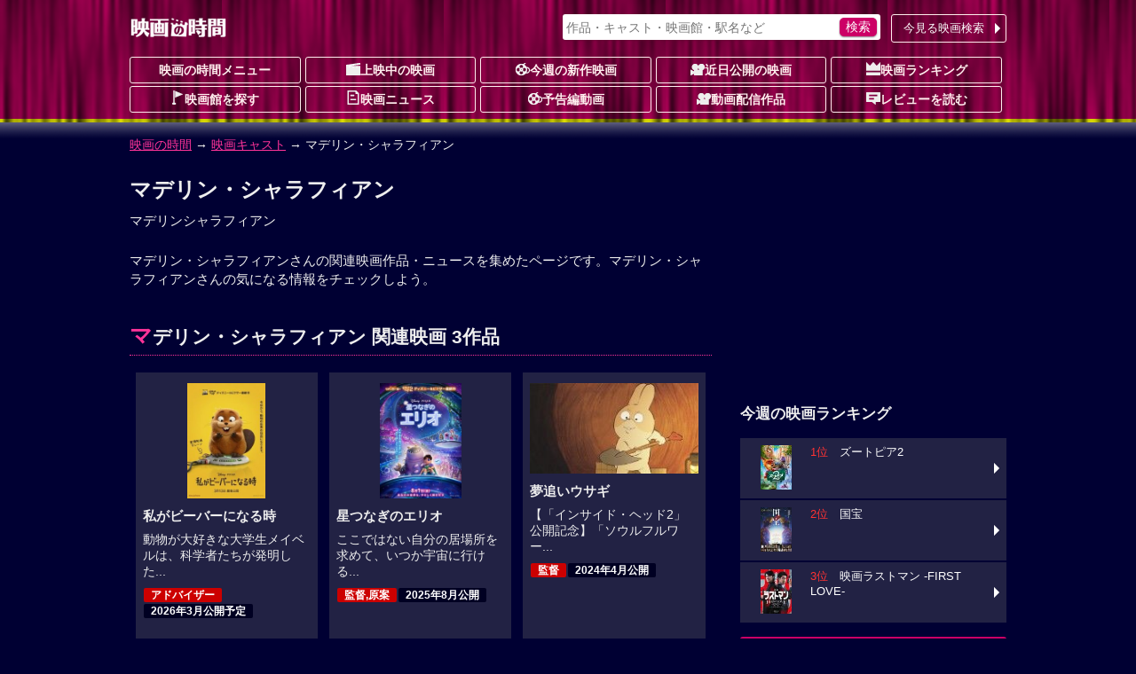

--- FILE ---
content_type: text/html; charset=utf-8
request_url: https://www.google.com/recaptcha/api2/aframe
body_size: 265
content:
<!DOCTYPE HTML><html><head><meta http-equiv="content-type" content="text/html; charset=UTF-8"></head><body><script nonce="8-Ml9mt477kUU1snuh95Rg">/** Anti-fraud and anti-abuse applications only. See google.com/recaptcha */ try{var clients={'sodar':'https://pagead2.googlesyndication.com/pagead/sodar?'};window.addEventListener("message",function(a){try{if(a.source===window.parent){var b=JSON.parse(a.data);var c=clients[b['id']];if(c){var d=document.createElement('img');d.src=c+b['params']+'&rc='+(localStorage.getItem("rc::a")?sessionStorage.getItem("rc::b"):"");window.document.body.appendChild(d);sessionStorage.setItem("rc::e",parseInt(sessionStorage.getItem("rc::e")||0)+1);localStorage.setItem("rc::h",'1769059167949');}}}catch(b){}});window.parent.postMessage("_grecaptcha_ready", "*");}catch(b){}</script></body></html>

--- FILE ---
content_type: text/javascript
request_url: https://rumcdn.geoedge.be/5bb31c36-5198-4abd-9ff8-22ca0ee43c58/grumi.js
body_size: 79498
content:
var grumiInstance = window.grumiInstance || { q: [] };
(function createInstance (window, document, options = { shouldPostponeSample: false }) {
	!function r(i,o,a){function s(n,e){if(!o[n]){if(!i[n]){var t="function"==typeof require&&require;if(!e&&t)return t(n,!0);if(c)return c(n,!0);throw new Error("Cannot find module '"+n+"'")}e=o[n]={exports:{}};i[n][0].call(e.exports,function(e){var t=i[n][1][e];return s(t||e)},e,e.exports,r,i,o,a)}return o[n].exports}for(var c="function"==typeof require&&require,e=0;e<a.length;e++)s(a[e]);return s}({1:[function(e,t,n){var r=e("./config.js"),i=e("./utils.js");t.exports={didAmazonWin:function(e){var t=e.meta&&e.meta.adv,n=e.preWinningAmazonBid;return n&&(t=t,!i.isEmptyObj(r.amazonAdvIds)&&r.amazonAdvIds[t]||(t=e.tag,e=n.amzniid,t.includes("apstag.renderImp(")&&t.includes(e)))},setAmazonParametersToSession:function(e){var t=e.preWinningAmazonBid;e.pbAdId=void 0,e.hbCid=t.crid||"N/A",e.pbBidder=t.amznp,e.hbCpm=t.amznbid,e.hbVendor="A9",e.hbTag=!0}}},{"./config.js":5,"./utils.js":24}],2:[function(e,t,n){var l=e("./session"),r=e("./urlParser.js"),m=e("./utils.js"),i=e("./domUtils.js").isIframe,f=e("./htmlParser.js"),g=e("./blackList").match,h=e("./ajax.js").sendEvent,o=".amazon-adsystem.com",a="/dtb/admi",s="googleads.g.doubleclick.net",e="/pagead/",c=["/pagead/adfetch",e+"ads"],d=/<iframe[^>]*src=['"]https*:\/\/ads.\w+.criteo.com\/delivery\/r\/.+<\/iframe>/g,u={};var p={adsense:{type:"jsonp",callbackName:"a"+ +new Date,getJsUrl:function(e,t){return e.replace("output=html","output=json_html")+"&callback="+t},getHtml:function(e){e=e[m.keys(e)[0]];return e&&e._html_},shouldRender:function(e){var e=e[m.keys(e)[0]],t=e&&e._html_,n=e&&e._snippet_,e=e&&e._empty_;return n&&t||e&&t}},amazon:{type:"jsonp",callbackName:"apstag.renderImp",getJsUrl:function(e){return e.replace("/admi?","/admj?").replace("&ep=%7B%22ce%22%3A%221%22%7D","")},getHtml:function(e){return e.html},shouldRender:function(e){return e.html}},criteo:{type:"js",getJsHtml:function(e){var t,n=e.match(d);return n&&(t=(t=n[0].replace(/iframe/g,"script")).replace(/afr.php|display.aspx/g,"ajs.php")),e.replace(d,t)},shouldRender:function(e){return"loading"===e.readyState}}};function y(e){var t,n=e.url,e=e.html;return n&&((n=r.parse(n)).hostname===s&&-1<c.indexOf(n.pathname)&&(t="adsense"),-1<n.hostname.indexOf(o))&&-1<n.pathname.indexOf(a)&&(t="amazon"),(t=e&&e.match(d)?"criteo":t)||!1}function v(r,i,o,a){e=i,t=o;var e,t,n,s=function(){e.src=t,h({type:"adfetch-error",meta:JSON.stringify(l.meta)})},c=window,d=r.callbackName,u=function(e){var t,n=r.getHtml(e),e=(l.bustedUrl=o,l.bustedTag=n,r.shouldRender(e));t=n,(t=f.parse(t))&&t.querySelectorAll&&(t=m.map(t.querySelectorAll("[src], [href]"),function(e){return e.src||e.href}),m.find(t,function(e){return g(e).match}))&&h({type:"adfetch",meta:JSON.stringify(l.meta)}),!a(n)&&e?(t=n,"srcdoc"in(e=i)?e.srcdoc=t:((e=e.contentWindow.document).open(),e.write(t),e.close())):s()};for(d=d.split("."),n=0;n<d.length-1;n++)c[d[n]]={},c=c[d[n]];c[d[n]]=u;var u=r.getJsUrl(o,r.callbackName),p=document.createElement("script");p.src=u,p.onerror=s,p.onload=function(){h({type:"adfetch-loaded",meta:JSON.stringify(l.meta)})},document.scripts[0].parentNode.insertBefore(p,null)}t.exports={shouldBust:function(e){var t,n=e.iframe,r=e.url,e=e.html,r=(r&&n&&(t=i(n)&&!u[n.id]&&y({url:r}),u[n.id]=!0),y({html:e}));return t||r},bust:function(e){var t=e.iframe,n=e.url,r=e.html,i=e.doc,o=e.inspectHtml;return"jsonp"===(e=p[y(e)]).type?v(e,t,n,o):"js"===e.type?(t=i,n=r,i=(o=e).getJsHtml(n),l.bustedTag=n,!!o.shouldRender(t)&&(t.write(i),!0)):void 0},checkAndBustFriendlyAmazonFrame:function(e,t){(e=e.defaultView&&e.defaultView.frameElement&&e.defaultView.frameElement.id)&&e.startsWith("apstag")&&(l.bustedTag=t)}}},{"./ajax.js":3,"./blackList":4,"./domUtils.js":8,"./htmlParser.js":13,"./session":21,"./urlParser.js":23,"./utils.js":24}],3:[function(e,t,n){var i=e("./utils.js"),o=e("./config.js"),r=e("./session.js"),a=e("./domUtils.js"),s=e("./jsUtils.js"),c=e("./methodCombinators.js").before,d=e("./tagSelector.js").getTag,u=e("./constants.js"),e=e("./natives.js"),p=e.fetch,l=e.XMLHttpRequest,m=e.Request,f=e.TextEncoder,g=e.postMessage,h=[];function y(e,t){e(t)}function v(t=null){i.forEach(h,function(e){y(e,t)}),h.push=y}function b(e){return e.key=r.key,e.imp=e.imp||r.imp,e.c_ver=o.c_ver,e.w_ver=r.wver,e.w_type=r.wtype,e.b_ver=o.b_ver,e.ver=o.ver,e.loc=location.href,e.ref=document.referrer,e.sp=r.sp||"dfp",e.cust_imp=r.cust_imp,e.cust1=r.meta.cust1,e.cust2=r.meta.cust2,e.cust3=r.meta.cust3,e.caid=r.meta.caid,e.scriptId=r.scriptId,e.crossOrigin=!a.isSameOriginWin(top),e.debug=r.debug,"dfp"===r.sp&&(e.qid=r.meta.qid),e.cdn=o.cdn||void 0,o.accountType!==u.NET&&(e.cid=r.meta&&r.meta.cr||123456,e.li=r.meta.li,e.ord=r.meta.ord,e.ygIds=r.meta.ygIds),e.at=o.accountType.charAt(0),r.hbTag&&(e.hbTag=!0,e.hbVendor=r.hbVendor,e.hbCid=r.hbCid,e.hbAdId=r.pbAdId,e.hbBidder=r.pbBidder,e.hbCpm=r.hbCpm,e.hbCurrency=r.hbCurrency),"boolean"==typeof r.meta.isAfc&&(e.isAfc=r.meta.isAfc,e.isAmp=r.meta.isAmp),r.meta.hasOwnProperty("isEBDA")&&"%"!==r.meta.isEBDA.charAt(0)&&(e.isEBDA=r.meta.isEBDA),r.pimp&&"%_pimp%"!==r.pimp&&(e.pimp=r.pimp),void 0!==r.pl&&(e.preloaded=r.pl),e.site=r.site||a.getTopHostname(),e.site&&-1<e.site.indexOf("safeframe.googlesyndication.com")&&(e.site="safeframe.googlesyndication.com"),e.isc=r.isc,r.adt&&(e.adt=r.adt),r.isCXM&&(e.isCXM=!0),e.ts=+new Date,e.bdTs=o.bdTs,e}function w(t,n){var r=[],e=i.keys(t);return void 0===n&&(n={},i.forEach(e,function(e){void 0!==t[e]&&void 0===n[e]&&r.push(e+"="+encodeURIComponent(t[e]))})),r.join("&")}function E(e){e=i.removeCaspr(e),e=r.doubleWrapperInfo.isDoubleWrapper?i.removeWrapperXMP(e):e;return e=4e5<e.length?e.slice(0,4e5):e}function j(t){return function(){var e=arguments[0];return e.html&&(e.html=E(e.html)),e.tag&&(e.tag=E(e.tag)),t.apply(this,arguments)}}e=c(function(e){var t;e.hasOwnProperty("byRate")&&!e.byRate||(t=a.getAllUrlsFromAllWindows(),"sample"!==e.r&&"sample"!==e.bdmn&&t.push(e.r),e[r.isPAPI&&"imaj"!==r.sp?"vast_content":"tag"]=d(),e.urls=JSON.stringify(t),e.hc=r.hc,e.vastUrls=JSON.stringify(r.vastUrls),delete e.byRate)}),c=c(function(e){e.meta=JSON.stringify(r.meta),e.client_size=r.client_size});function O(e,t){var n=new l;n.open("POST",e),n.setRequestHeader("Content-type","application/x-www-form-urlencoded"),n.send(w(t))}function A(t,e){return o=e,new Promise(function(t,e){var n=(new f).encode(w(o)),r=new CompressionStream("gzip"),i=r.writable.getWriter();i.write(n),i.close(),new Response(r.readable).arrayBuffer().then(function(e){t(e)}).catch(e)}).then(function(e){e=new m(t,{method:"POST",body:e,mode:"no-cors",headers:{"Content-type":"application/x-www-form-urlencoded","Accept-Language":"gzip"}});p(e)});var o}function T(e,t){p&&window.CompressionStream?A(e,t).catch(function(){O(e,t)}):O(e,t)}function _(e,t){r.hasFrameApi&&!r.frameApi?g.call(r.targetWindow,{key:r.key,request:{url:e,data:t}},"*"):T(e,t)}r.frameApi&&r.targetWindow.addEventListener("message",function(e){var t=e.data;t.key===r.key&&t.request&&(T((t=t.request).url,t.data),e.stopImmediatePropagation())});var I,x={};function k(r){return function(n){h.push(function(e){if(e&&e(n),n=b(n),-1!==r.indexOf(o.reportEndpoint,r.length-o.reportEndpoint.length)){var t=r+w(n,{r:!0,html:!0,ts:!0});if(!0===x[t]&&!(n.rbu||n.is||3===n.rdType||n.et))return}x[t]=!0,_(r,n)})}}let S="https:",C=S+o.apiUrl+o.reportEndpoint;t.exports={sendInit:s.once(c(k(S+o.apiUrl+o.initEndpoint))),sendReport:e(j(k(S+o.apiUrl+o.reportEndpoint))),sendError:k(S+o.apiUrl+o.errEndpoint),sendDebug:k(S+o.apiUrl+o.dbgEndpoint),sendStats:k(S+o.apiUrl+(o.statsEndpoint||"stats")),sendEvent:(I=k(S+o.apiUrl+o.evEndpoint),function(e,t){var n=o.rates||{default:.004},t=t||n[e.type]||n.default;Math.random()<=t&&I(e)}),buildRbuReport:e(j(b)),sendRbuReport:_,processQueue:v,processQueueAndResetState:function(){h.push!==y&&v(),h=[]},setReportsEndPointAsFinished:function(){x[C]=!0},setReportsEndPointAsCleared:function(){delete x[C]}}},{"./config.js":5,"./constants.js":6,"./domUtils.js":8,"./jsUtils.js":14,"./methodCombinators.js":16,"./natives.js":17,"./session.js":21,"./tagSelector.js":22,"./utils.js":24}],4:[function(e,t,n){var d=e("./utils.js"),r=e("./config.js"),u=e("./urlParser.js"),i=r.domains,o=r.clkDomains,e=r.bidders,a=r.patterns.wildcards;var s,p={match:!1};function l(e,t,n){return{match:!0,bdmn:e,ver:t,bcid:n}}function m(e){return e.split("").reverse().join("")}function f(n,e){var t,r;return-1<e.indexOf("*")?(t=e.split("*"),r=-1,d.every(t,function(e){var e=n.indexOf(e,r+1),t=r<e;return r=e,t})):-1<n.indexOf(e)}function g(e,t,n){return d.find(e,t)||d.find(e,n)}function h(e){return e&&"1"===e.charAt(0)}function c(c){return function(e){var n,r,i,e=u.parse(e),t=e&&e.hostname,o=e&&[e.pathname,e.search,e.hash].join("");if(t){t=[t].concat((e=(e=t).split("."),d.fluent(e).map(function(e,t,n){return n.shift(),n.join(".")}).val())),e=d.map(t,m),t=d.filter(e,function(e){return void 0!==c[e]});if(t&&t.length){if(e=d.find(t,function(e){return"string"==typeof c[e]}))return l(m(e),c[e]);var a=d.filter(t,function(e){return"object"==typeof c[e]}),s=d.map(a,function(e){return c[e]}),e=d.find(s,function(t,e){return r=g(d.keys(t),function(e){return f(o,e)&&h(t[e])},function(e){return f(o,e)}),n=m(a[e]),""===r&&(e=s[e],i=l(n,e[r])),r});if(e)return l(n,e[r],r);if(i)return i}}return p}}function y(e){e=e.substring(2).split("$");return d.map(e,function(e){return e.split(":")[0]})}t.exports={match:function(e,t){var n=c(i);return t&&"IFRAME"===t.toUpperCase()&&(t=c(o)(e)).match?(t.rdType=2,t):n(e)},matchHB:(s=c(e),function(e){var e=e.split(":"),t=e[0],e=e[1],e="https://"+m(t+".com")+"/"+e,e=s(e);return e.match&&(e.bdmn=t),e}),matchAgainst:c,matchPattern:function(t){var e=g(d.keys(a),function(e){return f(t,e)&&h(a[e])},function(e){return f(t,e)});return e?l("pattern",a[e],e):p},isBlocking:h,getTriggerTypes:y,removeTriggerType:function(e,t){var n,r=(i=y(e.ver)).includes(t),i=1<i.length;return r?i?(e.ver=(n=t,(r=e.ver).length<2||"0"!==r[0]&&"1"!==r[0]||"#"!==r[1]||(i=r.substring(0,2),1===(t=r.substring(2).split("$")).length)?r:0===(r=t.filter(function(e){var t=e.indexOf(":");return-1===t||e.substring(0,t)!==n})).length?i.slice(0,-1):i+r.join("$")),e):p:e}}},{"./config.js":5,"./urlParser.js":23,"./utils.js":24}],5:[function(e,t,n){t.exports={"ver":"0.1","b_ver":"0.5.480","blocking":true,"rbu":0,"silentRbu":0,"signableHosts":[],"onRbu":1,"samplePercent":-1,"debug":true,"accountType":"publisher","impSampleRate":0.009,"statRate":0.05,"apiUrl":"//gw.geoedge.be/api/","initEndpoint":"init","reportEndpoint":"report","statsEndpoint":"stats","errEndpoint":"error","dbgEndpoint":"debug","evEndpoint":"event","filteredAdvertisersEndpoint":"v1/config/filtered-advertisers","rdrBlock":true,"ipUrl":"//rumcdn.geoedge.be/grumi-ip.js","altTags":[],"hostFilter":[],"maxHtmlSize":0.4,"reporting":true,"advs":{},"creativeWhitelist":{},"heavyAd":false,"cdn":"cloudfront","domains":{"ten.tnorfduolc.hdr30wt8ptlk1d":"1#1:64617","moc.33kodb":"1#1:64617","zyx.563ebhfewa":"1#1:64617","moc.gatbm":"1#1:64617","moc.hsilbupdagnitekram":"1#1:64617","moc.xinus-lepat.3rt":"1#1:64617","ten.notkcilc":"1#1:64617","tra.tfirnimul":"1#1:64617","moc.kbuctkba":"1#1:64617","knil.ppa.ifos":"1#1:64617","ten.tnorfduolc.a7ftfuq9zux42d":"1#1:64617","oi.citamdib.711sda":"1#1:64617","ur.venkilrebaf":"1#1:64617","ppa.yfilten.75dc61ad-21111102106202-taigalp-eralfduolc":"1#1:64617","evil.sdleihsbewwenerwoncp":"1#1:64617","moc.lujarlatahis":"1#1:64617","ten.swodniw.eroc.bew.31z.oede8c7alzcsj021egassem":"1#1:64617","pohs.redargbewdetsoh":"1#1:64617","moc.tratsevil-moc.regdel":"1#1:64617","moc.spitevilretteb.yromem":"1#1:64617","tser.ordyhensid":"1#1:64617","tser.arpirartxe":"1#1:64617","etis.eybaa":"1#1:64617","uoyc.yzivnif":"1#1:64617","retnec.tafneodoov":"1#1:64617","ppa.naecolatigidno.lijau-2-ppa-hsifnoil":"1#1:64617","moc.lrrigruoysiereh.zkgbzv":"1#1:64617","latigid.tnioplaog":"1#1:64617","moc.4uh-aeslayor.yalp":"1#1:64617","ppa.yfilten.bd7c8d8b-20901102106202-taigalp-eralfduolc":"1#1:64617","ppa.yfilten.79c490f6-93901102106202-taigalp-eralfduolc":"1#1:64617","ppa.yfilten.f1910546-70901102106202-taigalp-eralfduolc":"1#1:64617","ten.troperzzubyliad.derutaef":"1#1:64617","orp.euqen-77ecnanif":"1#1:64617","pohs.aja-inisid":"1#1:64617","pot.enxpaq96.ppa":"1#1:64617","moc.iloterb":"1#1:64617","erots.swodniw-www.adhc-otua":"1#1:64617","latigid.mhtirogla-hsac":"1#1:64617","ofni.sierehtdalgmag":"1#1:64617","moc.latrophcetegdirb.g6648f37ccbuhof70o5d":"1#1:64617","moc.ofogorohik.iravot":"1#1:64617","moc.secivdaresworbnaelc":"1#1:64617","moc.igolpmis":"1#1:64617","tser.ouqnusotua":"1#1:64617","etis.aiv-xyz":"1#1:64617","etis.espilce-ogib":"1#1:64617","etisbew.llewlativ":"1#1:64617","ecaps.sunobcilrebaf":"1#1:64617","evil.noitcetorpbewwenercp":"1#1:64617","moc.ppaukoreh.7ca731dc9463-ediug-pamecips":"1#1:64617","ten.swodniw.eroc.bew.31z.allebthgie":"1#1:64617","orp.essidirdec":"1#1:64617","ten.nuf4klat.nocmeg":"1#1:64617","moc.llabpordenozg.yalp":"1#1:64617","ppa.naecolatigidno.fqgs9-ppa-daehremmah":"1#1:64617","moc.ppaukoreh.aea6459eed0d-sepicer-enignekooc":"1#1:64617","moc.roolfsdnertefiltrams":"1#1:64617","pohs.ozbru":"1#1:64617","moc.ppaukoreh.b24c08c521bf-sepicer-sixarovalf":"1#1:64617","ten.swodniw.eroc.bew.31z.9p2m7x5n":"1#1:64617","moc.dnedivid-noznif":"1#1:64617","pot.hbrntb84":"1#1:64617","retnec.eotofumklub":"1#1:64617","etis.xevirdraeg":"1#1:64617","erots.pohsraey82yppah":"1#1:64617","erots.pohsraey33yppah":"1#1:64617","erots.sucofmlac":"1#1:64617","sbs.stresed-eslup-feer-emirp":"1#1:64617","ppa.naecolatigidno.tq2ea-2-ppa-krahs":"1#1:64617","uci.ccasakidik":"1#1:64617","moc.ediugxepaytilativ":"1#1:64617","ppa.yfilten.f43f5e1c-53501102106202-taigalp-eralfduolc":"1#1:64617","moc.ycnegaraodnal":"1#1:64617","moc.aicetnas.sofni":"1#1:64617","moc.noelamrof":"1#1:64617","moc.ppaukoreh.69c9269a8ad4-ediug-noisufkooc":"1#1:64617","ten.swodniw.eroc.bew.31z.1q8t7p4n":"1#1:64617","evil.nalodoz.www":"1#1:64617","gro.draob-ym.nocmeg":"1#1:64617","moc.ppaukoreh.b14b4a5fed5f-seton-xirtamhsid":"1#1:64617","ten.swodniw.eroc.bew.31z.emalg":"1#1:64617","moc.onaslaed.www":"1#1:64617","orp.poeraacpuc":"1#1:64617","moc.gnivileraculg":"1#1:64617","moc.ppaukoreh.e1d7b1f69476-sepicer-esluprovalf":"1#1:64617","gro.taerg-si.airolf":"1#1:64617","moc.95rtsadak":"1#1:64617","pot.jjgrwpweagay":"1#1:64617","pot.dxpezwqbbrdb":"1#1:64617","evil.kuytirucestroppuscp":"1#1:64617","ofni.fsmr.ssupairp":"1#1:64617","moc.xifsdnertefiltrams":"1#1:64617","moc.ppaukoreh.b860b908f759-tsenemoclew":"1#1:64617","nuf.pihcavon.dneghtron":"1#1:64617","ten.swodniw.eroc.bolb.oxyezqoexcfzuxnzodpc9004":"1#1:64617","ten.tnorfduolc.olbt2ob4uknjd":"1#1:64617","ppa.naecolatigidno.x6n79-ppa-hsifnoil":"1#1:64617","enilno.yromemtaerg":"1#1:64617","moc.iuosirap":"1#1:64617","ppa.yfilten.1a05a321-94804102106202-taigalp-eralfduolc":"1#1:64617","moc.ppaeerfytinifni.oneeuq":"1#1:64617","retnec.aicositnac":"1#1:64617","evil.edyadotstcetorpcp":"1#1:64617","sbs.eyijemozler":"1#1:64617","oi.bew24.hainmo":"1#1:64617","ten.swodniw.eroc.bolb.guqqaokpuwfsdwkdakin5204":"1#1:64617","ten.swodniw.eroc.bew.31z.9ohce3033e10123033e":"1#1:64617","etis.reasmerit.www":"1#1:64617","ur.ggufsrfooh":"1#1:64617","ten.etaberteg.c8ix4":"1#1:64617","moc.ecarsussap.441075-tsetal":"1#1:64617","ten.tnorfduolc.64pgc8xmtcuu1d":"1#1:64617","ten.tnorfduolc.g79cvqs8do9p3d":"1#1:64617","ofni.htaprider.rtluv-og":"1#1:64617","enilno.dnimlacigol.4v-tsaesu-btr":"1#1:64617","moc.321eunevahcnif":"1#1:64617","ofni.norfssepsz.op":"1#1:64617","orp.buhtylana.ffa":"1#1:64617","ten.dferuza.10z.fc7cmdkfeeva0hya-eex":"1#1:64617","moc.ssescus-rof-yevrus":"1#1:64617","moc.dnmbs.ue.bi":"1#1:64617","moc.sm-tniopxda.4v-tsaesu-btr":"1#1:64617","moc.tceffedaibom":"1#1:64617","cc.daol-lmth.5":"1#1:64617","ofni.htaprider.5su-og":"1#1:64617","moc.sgtke":"1#1:64617","cc.lllla4nuf.yalp":"1#1:64617","ten.hcetiaor.gnikcart":"1#1:64617","ppa.yfilten.e9a6d4d0-14011102106202-taigalp-eralfduolc":"1#1:64617","pohs.1340-ue-nepo-tnuocca-ssenissub":"1#1:64617","moc.ycagelyrrac":"1#1:64617","ten.swodniw.eroc.bew.31z.4t8n1m9q":"1#1:64617","enilno.ezoralizopikemamovofat":"1#1:64617","enilno.tfarclwob":"1#1:64617","etis.noisnepsusevird":"1#1:64617","sbs.elatolatlobuhsoh":"1#1:64617","orp.newradmyglamirp":"1#1:64617","enilno.wenerhtlaeh":"1#1:64617","evil.euetsocyogot":"1#1:64617","uci.daehanoisiv":"1#1:64617","nuf.enozgniw.yalp":"1#1:64617","moc.oegneve":"1#1:64617","su.eviltsoobyromem":"1#1:64617","moc.tnirpsdnertefiltrams":"1#1:64617","ten.swodniw.eroc.bew.31z.6n7q8p4t":"1#1:64617","ten.swodniw.eroc.bew.91z.pialnanambv":"1#1:64617","ur.46lavirp":"1#1:64617","enilno.utoverimitumevuxinun":"1#1:64617","enilno.axirtnolrev":"1#1:64617","pohs.lanonoihsaf":"1#1:64617","wp.yartnadrev.ku":"1#1:64617","ppa.yfilten.066a1c15-44536112106202-taigalp-eralfduolc":"1#1:64617","pohs.llawbewdetsaf":"1#1:64617","yadot.iyuxejbtoh":"1#1:64617","kcilc.tsacobor":"1#1:64617","moc.42cirema.aj":"1#1:64617","moc.ayacrepretxmb":"1#1:64617","erots.negevol":"1#1:64617","ten.swodniw.eroc.bolb.ypnjtkrlznsrhdqgfqja1005":"1#1:64617","moc.ppaukoreh.8c551d99b3c1-sepicer-renroclaem":"1#1:64617","aidem.avnirlupoc":"1#1:64617","moc.gniknab-noznif":"1#1:64617","moc.latrophcetegdirb.08khif37ccbuh0imao5d":"1#1:64617","pohs.duolcbewdelggot":"1#1:64617","pot.tyvrsaniqrwbvt":"1#1:64617","kcilc.oiruzebot":"1#1:64617","ppa.yfilten.63b691cb-95501102106202-taigalp-eralfduolc":"1#1:64617","moc.czqwquen.ecnaij":"1#1:64617","moc.tenif-hsac":"1#1:64617","enilno.nmoiselppa":"1#1:64617","ppa.yfilten.c10b91c9-93143102106202-taigalp-eralfduolc":"1#1:64617","etis.rednilycevird":"1#1:64617","moc.nlevarp":"1#1:64617","moc.htleweh.www":"1#1:64617","zyx.tnim-remarg":"1#1:64617","aidem.areegysbus":"1#1:64617","enilno.slppus":"1#1:64617","ten.swodniw.eroc.bew.31z.pohsdnomaid":"1#1:64617","ten.swodniw.eroc.bew.31z.ww40naj12":"1#1:64617","moc.tsulfoezalb.ps":"1#1:64617","ppa.yfilten.e3afb78c-80501102106202-taigalp-eralfduolc":"1#1:64617","ppa.yfilten.733ea41e-34801102106202-taigalp-eralfduolc":"1#1:64617","ppa.yfilten.fee0e513-33601102106202-taigalp-eralfduolc":"1#1:64617","moc.yrotsnamowssenlew.xm-3ivartlu":"1#1:64617","moc.elttobsdnertefiltrams":"1#1:64617","ten.swodniw.eroc.bew.31z.6q2x9p4n":"1#1:64617","tser.iccirilehc":"1#1:64617","tser.irfebabosi":"1#1:64617","moc.ppaukoreh.b8128478f0f6-ediug-noisivrovalf":"1#1:64617","pot.ytqgvgkxeez":"1#1:64617","moc.niwsdnertefiltrams":"1#1:64617","moc.norsdnertefiltrams":"1#1:64617","sotua.trams-reffolaiceps-ecnahc-gnivig.www":"1#1:64617","ofni.daolnwodk4":"1#1:64617","evil.sbuhnoihsaf":"1#1:64617","niw.w69ocnip":"1#1:64617","lol.eety":"1#1:64617","ten.lntiderk":"1#1:64617","gro.igujux":"1#1:64617","retnec.etnoccarts":"1#1:64617","ed.tepatyrop":"1#1:64617","sbs.angidmucaz":"1#1:64617","ppa.yfilten.ff43ae6b-74833112106202-taigalp-eralfduolc":"1#1:64617","moc.ppaukoreh.3b90e61168ff-buhaxevor":"1#1:64617","ten.sppacitatseruza.4.01f7c12e0-hcaeb-ylloj":"1#1:64617","ten.swodniw.eroc.bolb.aqxkrcekhjzaobziqlmp9204":"1#1:64617","erots.pohsraey24yppah":"1#1:64617","semoh.cbahtlaeh":"1#1:64617","orp.pophsup":"1#1:64617","zib.tegratda.btr.dibver":"1#1:64617","zyx.eyeeulav":"1#1:64617","moc.deloac":"1#1:64617","moc.sesulplexip.tsaesu-btr":"1#1:64617","moc.tnetnoc-xepa":"1#1:64617","moc.300ygolonhcet-gnivres.krt":"1#1:64617","ten.yawa-em-llor":"1#1:64617","moc.bulcderauqs.citats":"1#1:64617","ur.akdiksgolatakcilrebaf":"1#1:64617","moc.snioc-noznif":"1#1:64617","kcilc.dnirgyliad":"1#1:64617","moc.zzubplup":"1#1:64617","ten.swodniw.eroc.bolb.wfxjszgooojeikaxwuav3005":"1#1:64617","ni.oc.kcilctobor.gg4off37ccbuhgjn6o5d":"1#1:64617","moc.ppaukoreh.956c757ce787-buhauqiv":"1#1:64617","moc.srevastekcopeht":"1#1:64617","tser.lsptniuqs":"1#1:64617","enilno.atruvleqixon":"1#1:64617","etis.xevirdotom":"1#1:64617","sbs.ekarolusuggokux":"1#1:64617","orp.tebxx22.ppau":"1#1:64617","ppa.lecrev.1000acifiton-ilppa":"1#1:64617","moc.skrowavonarim":"1#1:64617","oi.krtt.yj8xd":"1#1:64617","moc.aciremaegarevocotua":"1#1:64617","moc.ezisregib":"1#1:64617","moc.tfosenivgatoodikiw.kx4i":"1#1:64617","tser.oddaroreih":"1#1:64617","tser.icsafsepnu":"1#1:64617","ten.swodniw.eroc.bolb.azuuyndnishpnoocjctn1106":"1#1:64617","moc.ppaukoreh.e2a90a84df28-ksudnietib":"1#1:64617","moc.retnec-npv":"1#1:64617","ppa.naecolatigidno.t6j3i-ppa-hsifnwolc":"1#1:64617","ofni.suortsewokutaol":"1#1:64617","moc.renniwabla":"1#1:64617","moc.ezauw.oirepo":"1#1:64617","moc.ppaukoreh.58ba03272c2a-kcabemetib":"1#1:64617","ten.swodniw.eroc.bew.31z.6110023033e3033e3033e":"1#1:64617","evil.bzpqerp":"1#1:64617","ten.swodniw.eroc.bolb.6173tropnez":"1#1:64617","ni.oc.kcilctobor.0ulmcf37ccbuh04t3o5d":"1#1:64617","ts.ppu.bew-ntmgn":"1#1:64617","moc.secapsnaecolatigid.ndc.1pgs.11b4a7232638ab6f-od":"1#1:64617","rb.moc.rotagtsohetisuem.3461580.0000215948671ejoheduasatsiver":"1#1:64617","aidem.nisidddair":"1#1:64617","aidem.etnocibsib":"1#1:64617","erots.pohsraey23yppah":"1#1:64617","ten.swodniw.eroc.bew.31z.02ohce3033e10123033e":"1#1:64617","ssenisub.xetrevnabru.hf":"1#1:64617","ofni.mils-og.2la":"1#1:64617","moc.hcaeranips":"1#1:64617","moc.enizagamhtlaehgnidael":"1#1:64617","gro.enilnoweivnepo":"1#1:64617","ppa.yfilten.7971e81a-71601102106202-taigalp-eralfduolc":"1#1:64617","moc.yadotsgnivaserutuf":"1#1:64617","ten.swodniw.eroc.bew.1z.uyowesip":"1#1:64617","moc.niksaramsoc":"1#1:64617","moc.atsivnero":"1#1:64617","ten.swodniw.eroc.bew.31z.spohsyhsum":"1#1:64617","moc.ppaukoreh.198990bab91f-assoi":"1#1:64617","moc.ranom-hsac":"1#1:64617","moc.etisregnitsoh.205542-surlaw-eulbetalskrad":"1#1:64617","sotua.ecnarusniegarevocelibomotuapaehc.www":"1#1:64617","moc.ppaukoreh.185fa0c39f57-seton-noisufetsat":"1#1:64617","aidem.orripcimod":"1#1:64617","ten.orugesetnelbma":"1#1:64617","pot.mfiehevdgfh":"1#1:64617","ppa.yfilten.a40ca326-10501102106202-taigalp-eralfduolc":"1#1:64617","ppa.yfilten.1b79e87c-24401102106202-taigalp-eralfduolc":"1#1:64617","moc.ximsdnertefiltrams":"1#1:64617","moc.yojsdnertefiltrams":"1#1:64617","moc.ppaukoreh.3d8b3e24a827-yferutinruf":"1#1:64617","moc.segayovhanoj":"1#1:64617","ppa.yfilten.64e7638e-60800102106202-taigalp-eralfduolc":"1#1:64617","ppa.yfilten.5ced7d8c-73111102106202-taigalp-eralfduolc":"1#1:64617","moc.spitnoitcetorpecived.83":"1#1:64617","ppa.yfilten.f662769b-65704102106202-taigalp-eralfduolc":"1#1:64617","moc.ppaukoreh.2e6e1a807c32-seton-nigiroetsat":"1#1:64617","ppa.yfilten.662f1ca2-80156102106202-taigalp-eralfduolc":"1#1:64617","moc.ppaeerfytinifni.inidrev":"1#1:64617","tser.necnipdlom":"1#1:64617","tser.repusatsin":"1#1:64617","uci.htaphtworg":"1#1:64617","ppa.naecolatigidno.smaws-ppa-retsbol":"1#1:64617","pohs.aroqleb":"1#1:64617","ppa.yfilten.0754f0ab-95733112106202-taigalp-eralfduolc":"1#1:64617","ten.swodniw.eroc.bew.31z.9110123033e3033e3033e":"1#1:64617","ppa.yfilten.8761a4-ilonnac-ytsez--f058b8b2b0ec1627996f0796":"1#1:64617","enilno.oilofkert":"1#1:64617","ppa.naecolatigidno.9innz-ppa-acro":"1#1:64617","pot.mtmnzhvgqi":"1#1:64617","tser.yzivnif":"1#1:64617","zyx.ubdstr":"1#1:64617","moc.btrtnenitnoctniop":"1#1:64617","moc.gatbm.ndc":"1#1:64617","moc.sgtvo":"1#1:64617","pot.edondib.buekrt":"1#1:64617","moc.sdam3.4v-tsaesu-btr":"1#1:64617","ten.dferuza.10z.metg5hyevhdfuead-yrc":"1#1:64617","ofni.htaprider.capa-og":"1#1:64617","moc.buhtsitpab":"1#1:64617","pot.buhrider":"1#1:64617","moc.btr-mueda.rekcart":"1#1:64617","ofni.htaprider.8su-og":"1#1:64617","lol.axryui.sppa":"1#1:64617","pot.kcart-roc":"1#1:64617","moc.sdaderk.ndc":"1#1:64617","zyx.revirkcilc.su":"1#1:64617","ten.tnorfduolc.oemwngu0ijm12d":"1#1:64617","enilno.niarbomem":"1#1:64617","ppa.yfilten.a6e13dff-60111102106202-taigalp-eralfduolc":"1#1:64617","ssenisub.elytsefilytivegnol.5p":"1#1:64617","ni.noihsaf-au.rulev":"1#1:64617","tser.nunedcepxe":"1#1:64617","orp.lacirtasid":"1#1:64617","enilno.ronixaluqrev":"1#1:64617","ppa.naecolatigidno.99opw-ppa-gnitrac":"1#1:64617","gro.syalptrats.www":"1#1:64617","evil.gnortssrednefedcp":"1#1:64617","moc.gnotuzgnahc":"1#1:64617","ppa.yfilten.e12f7270-03148002106202-taigalp-eralfduolc":"1#1:64617","em.gssm.8yn7g":"1#1:64617","moc.y516wy.ppapu":"1#1:64617","moc.tebxx22.xx":"1#1:64617","etis.skcirtsuinegssenllew":"1#1:64617","moc.gnirpssdnertefiltrams":"1#1:64617","ten.swodniw.eroc.bew.91z.1yijhakla":"1#1:64617","moc.secapsnaecolatigid.ndc.3cyn.38c444b3d9965bf0-od":"1#1:64617","latigid.rovatini":"1#1:64617","etis.secivrestsepdipar":"1#1:64617","tser.metirgepra":"1#1:64617","orp.frafssappa":"1#1:64617","orp.rexamdirghturt":"1#1:64617","tser.pracspxenu":"1#1:64617","tser.ednirellv":"1#1:64617","enilno.axeqlu":"1#1:64617","ecaps.irdom":"1#1:64617","gro.teniyar":"1#1:64617","moc.ppaukoreh.f12d27dbbce8-04008-eltsac-eneres":"1#1:64617","ppa.naecolatigidno.945r5-sseinsub-layor":"1#1:64617","latigid.tpmorp-hsac":"1#1:64617","ppa.yfilten.4000fd5d-73011112106202-taigalp-eralfduolc":"1#1:64617","ppa.yfilten.5ecd8db3-73011112106202-taigalp-eralfduolc":"1#1:64617","moc.ppaukoreh.c27939b1cc34-balohceecips":"1#1:64617","ten.swodniw.eroc.bolb.88c2b39c6fbe":"1#1:64617","ur.sneporetne":"1#1:64617","ppa.naecolatigidno.qzpqi-ppa-nihcru":"1#1:64617","zyx.77ayakasib":"1#1:64617","moc.anymneddih":"1#1:64617","moc.loghh97.awp":"1#1:64617","moc.iasswendlrow":"1#1:64617","gro.draob-ym.arativ":"1#1:64617","moc.secapsnaecolatigid.ndc.3cyn.3bd40c8413c0c7db-od":"1#1:64617","moc.ppaukoreh.692a8dc4cce4-sepicer-noisivdoof":"1#1:64617","moc.drenleeh":"1#1:64617","etis.sixa-ogib":"1#1:64617","etis.ybbucyalp":"1#1:64617","pohs.soemaya":"1#1:64617","moc.dasa-ecivresotua":"1#1:64617","moc.ppaukoreh.c10b8b5cf78b-seton-enilepicer":"1#1:64617","ppa.lecrev.2000acifiton-soi-elppa":"1#1:64617","moc.ppaukoreh.d08c9cdb7245-oidutslangisnoops":"1#1:64617","gro.uoysekil.hainmo":"1#1:64617","moc.ppaukoreh.d992e53cefc8-mutcnasneergeht":"1#1:64617","ppa.yfilten.a614a7c1-40400102106202-taigalp-eralfduolc":"1#1:64617","etis.wolfefil":"1#1:64617","ten.redisnizibwohs.evisulcxe":"1#1:64617","moc.ppaukoreh.a8c10679f4a5-regnilsrovalferehw":"1#1:64617","ten.swodniw.eroc.bew.31z.6p9m5n2r":"1#1:64617","moc.etiusnedragilmedab":"1#1:64617","moc.ppaukoreh.65c931d3717a-buhqiyalp":"1#1:64617","moc.ecnaraeppatnioj":"1#1:64617","enilno.stnenopmocrotaveleocee":"1#1:64617","aidem.bnrohlatr":"1#1:64617","moc.yrusaert-noznif":"1#1:64617","moc.ppaukoreh.e9a8d9f31283-18185-egrog-gnineve":"1#1:64617","pohs.stigem":"1#1:64617","orp.dnuoraderp":"1#1:64617","ten.swodniw.eroc.bolb.9194loopagem":"1#1:64617","ten.swodniw.eroc.bew.31z.4t9n7x2m":"1#1:64617","etis.mprevird":"1#1:64617","erots.moolgnivil":"1#1:64617","ppa.naecolatigidno.pniix-ppa-nihcru":"1#1:64617","ppa.naecolatigidno.ksxd8-ppa-hsifdlog":"1#1:64617","tser.bmeergurri":"1#1:64617","ppa.naecolatigidno.e4nt6-ppa-surlaw":"1#1:64617","ynapmoc.nevahtfiws.1956p":"1#1:64617","orp.arovires":"1#1:64617","oi.bew24.oirepo":"1#1:64617","moc.dlarehlanruojswen":"1#1:64617","moc.spitnoitcetorpecived.71":"1#1:64617","ppa.yfilten.d2c88387-55904102106202-taigalp-eralfduolc":"1#1:64617","ppa.yfilten.41ecfbcb-60514102106202-taigalp-eralfduolc":"1#1:64617","moc.raelcsdnertefiltrams":"1#1:64617","tif.moolbtekcor.045y2":"1#1:64617","moc.evirdnert-dnif":"1#1:64617","zyx.fartotco":"1#1:64617","moc.ppaukoreh.6cee4bf34309-osnsoi":"1#1:64617","retnec.conanrgams":"1#1:64617","orp.ivneroc":"1#1:64617","ppa.yfilten.5cb6af43-52503112106202-taigalp-eralfduolc":"1#1:64617","moc.anadlognom.xirbalg":"1#1:64617","moc.gnidemdevlohp":"1#1:64617","moc.aekiseprek":"1#1:64617","oi.vdarda.ipa":"1#1:64617","moc.noisufsbup-sda.b-rekcart":"1#1:64617","oi.citamdib.611sda":"1#1:64617","ofni.htaprider.1su-og":"1#1:64617","moc.sgtvo.ndc":"1#1:64617","moc.xdanoev.10-xda":"1#1:64617","moc.8831agem":"1#1:64617","moc.dib-yoj.ed-pmi-vda":"1#1:64617","moc.ecarsussap.331175-tsetal":"1#1:64617","moc.6ndcmb.ndc":"1#1:64617","pot.063htapecart":"1#1:64617","moc.ridergnorts":"1#1:64617","enilno.kcartgma.kcart":"1#1:64617","moc.scitueparehttsurt":"1#1:64617","moc.lbngwqdk":"1#1:64617","au.777":"1#1:64617","knil.aw.mrof":"1#1:64617","moc.nozredaerswen":"1#1:64617","moc.enoztcellettniaidem":"1#1:64617","moc.ppaukoreh.01867a2fa734-buhxcolev":"1#1:64617","ofni.zazswenhcet":"1#1:64617","ppa.naecolatigidno.j5e8w-krowtra":"1#1:64617","retnec.dupirgraps":"1#1:64617","orp.ikragez-e":"1#1:64617","orp.artnelez":"1#1:64617","gro.smumyhtlaeh":"1#1:64617","ten.swodniw.eroc.bew.31z.pohsyenoot":"1#1:64617","pot.dpfsykheieeh":"1#1:64617","moc.esirrevocsid":"1#1:64617","etis.erocaralos":"1#1:64617","di.lodid.golb":"1#1:64617","ppa.yfilten.66717188-93901102106202-taigalp-eralfduolc":"1#1:64617","ppa.yfilten.31ae084d-90901102106202-taigalp-eralfduolc":"1#1:64617","gro.etisehcin.oibdem":"1#1:64617","moc.bewsdnertefiltrams":"1#1:64617","moc.bfsdnertefiltrams":"1#1:64617","moc.stcudorpelbadnert":"1#1:64617","ten.swodniw.eroc.bew.31z.2p8k6q1r":"1#1:64617","moc.latrophcetegdirb.g67qff37ccbuhgsp6o5d":"1#1:64617","uoyc.12swenyraunaj":"1#1:64617","moc.sbalshtlaeh":"1#1:64617","tser.iwtergednu":"1#1:64617","enilno.raewklisnabru":"1#1:64617","etis.etilletas-ogib":"1#1:64617","pohs.tdtnlo":"1#1:64617","moc.liimsf":"1#1:64617","moc.ppaukoreh.9ab514fe1ca0-seton-pamepicer":"1#1:64617","ppa.naecolatigidno.otfo6-ppa-supotco":"1#1:64617","ten.swodniw.eroc.bew.91z.ppppjjnmbnn":"1#1:64617","evil.kuderucessdnefedcp":"1#1:64617","moc.ycnegaoidemodnal":"1#1:64617","zyx.pohsuynab":"1#1:64617","moc.tekorhairem":"1#1:64617","ofni.ytnuobehterahs":"1#1:64617","orp.fortafoerp":"1#1:64617","etis.daertrac":"1#1:64617","sbs.oitnaleryp":"1#1:64617","sbs.iyiqeso":"1#1:64617","moc.ezauw.airolf":"1#1:64617","gro.kcahefildoog":"1#1:64617","moc.uadetagnoleyrev":"1#1:64617","erots.gninaelcweivraelc":"1#1:64617","kcilc.1snuraidem":"1#1:64617","moc.srotutulot":"1#1:64617","moc.88tgniq":"1#1:64617","oc.htlaehtepnistrepxe":"1#1:64617","moc.dnamedniwoneranem":"1#1:64617","ppa.naecolatigidno.6vjpj-ppa-diuqs":"1#1:64617","ppa.naecolatigidno.8h4p7-ppa-hsifknom":"1#1:64617","ppa.lecrev.200itton-elppa":"1#1:64617","moc.laiciffoselasw":"1#1:64617","evil.sgtnwahs":"1#1:64617","gro.ruemes":"1#1:64617","ppa.yfilten.ed68a304-41940112106202-taigalp-eralfduolc":"1#1:64617","ten.swodniw.eroc.bolb.detpmorpnu":"1#1:64617","moc.ppaukoreh.fd8d7eec3c28-nedragtsentnalp":"1#1:64617","ppa.yfilten.95eaec56-31801102106202-taigalp-eralfduolc":"1#1:64617","ppa.yfilten.ebdc75f9-01801102106202-taigalp-eralfduolc":"1#1:64617","ppa.yfilten.42f16b16-15801102106202-taigalp-eralfduolc":"1#1:64617","kcilc.reswoh":"1#1:64617","moc.yrotsnamowssenlew.xm-xivartlu":"1#1:64617","moc.duolcsdnertefiltrams":"1#1:64617","ten.swodniw.eroc.bew.91z.1yyapulnnna":"1#1:64617","pot.ao98i5f6":"1#1:64617","moc.enoztcellettniaidem.apl":"1#1:64617","evil.kuderucesdetavitcacp":"1#1:64617","moc.xenozcnysaidem":"1#1:64617","moc.ytrapsdnertefiltrams":"1#1:64617","ppa.yfilten.006aef87-54401102106202-taigalp-eralfduolc":"1#1:64617","moc.aciremayliadndnert.02":"1#1:64617","rab.9341766-etilx1":"1#1:64617","kcilc.eunonetot":"1#1:64617","tser.rednuiltuo":"1#1:64617","gnivil.erocssenllew":"1#1:64617","ten.arollesue":"1#1:64617","ppa.naecolatigidno.mt5xf-ppa-surlaw":"1#1:64617","retnec.idutseusni":"1#1:64617","ppa.yfilten.23104d11-94503112106202-taigalp-eralfduolc":"1#1:64617","pohs.imotuj":"1#1:64617","ppa.naecolatigidno.zn3as-ppa-eltrut-aes":"1#1:64617","moc.yy2ka.ndc":"1#1:64617","moc.buhecnadiugssenllew":"1#1:64617","moc.btrosdaeuh.4v-tsaesu-btr":"1#1:64617","smetsys.draugefaselibom":"1#1:64617","pot.xelfdib.gskt":"1#1:64617","moc.sgtke.ndc":"1#1:64617","ten.tnorfduolc.5w8s2qxrbvwy1d":"1#1:64617","pot.idwrbbypgw":"1#1:64617","pot.uehcetretni":"1#1:64617","moc.aeesud":"1#1:64617","pot.707185-etilx1":"1#1:64617","ofni.shsdkehg":"1#1:64617","moc.ndcsca":"1#1:64617","moc.sdaderk":"1#1:64617","moc.0101rolocotohp":"1#1:64617","moc.lairteerflla.2v":"1#1:64617","moc.daeha-tseb":"1#1:64617","ni.oc.yfirevnamuh.gm6rte37ccbuh0abln5d":"1#1:64617","moc.enizagamhtlaehlufdnim":"1#1:64617","moc.wonssdnertefiltrams":"1#1:64617","moc.orpodnofacirema":"1#1:64617","wp.egdirbnioc.ed":"1#1:64617","moc.syelpelgoog.www":"1#1:64617","moc.niksaramsoc.hcia":"1#1:64617","moc.bulcsdoognteg.12":"1#1:64617","moc.bubqfmcf":"1#1:64617","tser.krapsnrets":"1#1:64617","tser.ullosneirt":"1#1:64617","moc.enneiditouq-etilativ":"1#1:64617","moc.tnelonezavled":"1#1:64617","ten.swodniw.eroc.bew.31z.3rorresoinajht12":"1#1:64617","pot.gzizftmzeb":"1#1:64617","moc.ipsoog":"1#1:64617","em.gssm.8o3bz":"1#1:64617","ppa.yfilten.f52bc0e9-91040102106202-taigalp-eralfduolc":"1#1:64617","ppa.yfilten.2d7514b3-60901102106202-taigalp-eralfduolc":"1#1:64617","ppa.yfilten.c22b69b3-14801102106202-taigalp-eralfduolc":"1#1:64617","ppa.yfilten.e6efe4f3-83011102106202-taigalp-eralfduolc":"1#1:64617","moc.goccnar":"1#1:64617","enilno.tebxx33.ppapu":"1#1:64617","pohs.oxemlid":"1#1:64617","evil.kuseitirucestcefrepcp":"1#1:64617","moc.riaiam":"1#1:64617","ur.ayndoges-sruk":"1#1:64617","pohs.trakysae-yadtseb":"1#1:64617","tser.ilpxecslob":"1#1:64617","tser.namongammi":"1#1:64617","moc.suwwolg":"1#1:64617","etis.lrvt":"1#1:64617","orp.onarueipas":"1#1:64617","ikiw.pohkcots":"1#1:64617","moc.ppaukoreh.4e72d8a6944f-86109-nwad-gnirumrum":"1#1:64617","etis.yttopyttauqs":"1#1:64617","ni.oc.yfirevnamuh.0oiiuf37ccbuh0glko5d":"1#1:64617","enilno.kcehc-cp-1bom":"1#1:64617","ten.swodniw.eroc.bolb.c5de8b6fc6ee":"1#1:64617","moc.hodoz":"1#1:64617","ni.oc.yfirevnamuh.0fabte37ccbuho46kn5d":"1#1:64617","em.gssm.9w7z1":"1#1:64617","moc.42cirema.94v":"1#1:64617","moc.niwababla":"1#1:64617","zyx.ggototinuj":"1#1:64617","orp.subitatpulov-77ecnanif":"1#1:64617","ten.swodniw.eroc.bew.31z.zdlrowerutinruf":"1#1:64617","ten.hlatot.oirepo":"1#1:64617","ppa.naecolatigidno.e4e2u-ppa-laroc":"1#1:64617","moc.secapsnaecolatigid.ndc.3cyn.ff4443161b763999-od":"1#1:64617","moc.ppaukoreh.c222908d724f-seton-eslupepicer":"1#1:64617","moc.ppaukoreh.244de28d2cd7-ediug-nigirokooc":"1#1:64617","aidem.emsidccacs":"1#1:64617","etis.elxarac":"1#1:64617","moc.golbyhtlaehdem":"1#1:64617","gro.nollitsop-red":"1#1:64617","orp.mine-77ecnanif":"1#1:64617","gro.bedehuhu":"1#1:64617","moc.avrueop.pl":"1#1:64617","moc.potbuhrevocsid":"1#1:64617","moc.udenefgnehz.mnaij":"1#1:64617","nuf.srealknahalewk":"1#1:64617","ten.swodniw.eroc.bew.31z.yradnoces-6110023033e3033e3033e":"1#1:64617","moc.ppaukoreh.7a6899392fa0-06387-flehs-gniliob":"1#1:64617","etis.orimuf":"1#1:64617","moc.etisregnitsoh.419158-retsyo-egnaro":"1#1:64617","moc.ppaukoreh.b2c6622100a5-sepicer-xirtamdoof":"1#1:64617","moc.irtrevnoc.ssentifefilnemow":"1#1:64617","moc.ovivtcerid.www":"1#1:64617","moc.ppaeerfytinifni.airolf":"1#1:64617","erots.pohsraey14yppah":"1#1:64617","ni.oc.kcilctobor.0g4g3837ccbuhovqno5d":"1#1:64617","ppa.yfilten.c65fdc52-82801102106202-taigalp-eralfduolc":"1#1:64617","ofni.fsmr.05omorp":"1#1:64617","ofni.fsmr.aynud":"1#1:64617","moc.ezauw.oibdem":"1#1:64617","moc.nussdnertefiltrams":"1#1:64617","moc.ppaukoreh.0f4aad088433-sepicer-noisufrovalf":"1#1:64617","etis.reetsotua":"1#1:64617","moc.ppaukoreh.0e3789b25a89-oidutsamaronaphsop":"1#1:64617","moc.ppaukoreh.3af3ebcaf365-gnivilepytehcra":"1#1:64617","moc.ppaukoreh.7fc2f010d4c0-semajnotgnivoc":"1#1:64617","ssenisub.drahcrolexip.56t":"1#1:64617","moc.agitrebitsap":"1#1:64617","erots.ed-atsorperup":"1#1:64617","ppa.naecolatigidno.32eds-ppa-hsifnwolc":"1#1:64617","gro.taerg-si.hainmo":"1#1:64617","moc.xenozcnysaidem.apl":"1#1:64617","moc.rwopbewdaer":"1#1:64617","ten.swodniw.eroc.bew.31z.pohserutinrufrutuf":"1#1:64617","moc.ppaukoreh.09ce2103db96-92975-dnalburcs-esnetni":"1#1:64617","ten.swodniw.eroc.bew.31z.5210123033e3033e3033e":"1#1:64617","ten.swodniw.eroc.bew.31z.5310123033e3033e3033e":"1#1:64617","moc.sbuhfeirbswen":"1#1:64617","ppa.yfilten.658ed2cd-81401102106202-taigalp-eralfduolc":"1#1:64617","ppa.yfilten.ef31234f-24401102106202-taigalp-eralfduolc":"1#1:64617","ppa.yfilten.3e735b52-25401102106202-taigalp-eralfduolc":"1#1:64617","moc.enozsemaglufyalp":"1#1:64617","ppa.yfilten.c449ab6a-30514102106202-taigalp-eralfduolc":"1#1:64617","ppa.yfilten.ae4c1a61-90514102106202-taigalp-eralfduolc":"1#1:64617","kcilc.ecnerefni-hsac":"1#1:64617","moc.selcitraracso":"1#1:64617","kcilc.eemitovon":"1#1:64617","enilno.1-ak-diks":"1#1:64617","moc.ppaukoreh.2fab210a4f90-seton-nigirolaem":"1#1:64617","moc.otrasalleb":"1#1:64617","etisbew.zoervc":"1#1:64617","eno.evalcnerehpic.evas":"1#1:64617","uoyc.22swenyraunaj":"1#1:64617","moc.a1sm.ndc":"1#1:64617","moc.doowdhgjz.sj":"1#1:64617","moc.xmznel.2s":"1#1:64617","moc.kcaskcurazile":"1#1:64617","moc.evawreviri":"1#1:64617","moc.pohscitatseht.t":"1#1:64617","ofni.htaprider.6su-og":"1#1:64617","ofni.htaprider.3su-og":"1#1:64617","zyx.daibompxe":"1#1:64617","kcilc.npv-tcennoc":"1#1:64617","ppa.yfilten.3665e52c-60111102106202-taigalp-eralfduolc":"1#1:64617","moc.opbtsewtsae.www":"1#1:64617","ten.swodniw.eroc.bew.31z.pohsyhsoom":"1#1:64617","ten.swodniw.eroc.bew.31z.7110023033e3033e3033e":"1#1:64617","moc.spotelasalogel.www":"1#1:64617","moc.yadretseyhserfserutnev":"1#1:64617","ten.swodniw.eroc.bew.91z.1yyapulnnnazz":"1#1:64617","pohs.snoitulosten6202detroppus":"1#1:64617","tser.abaicfarts":"1#1:64617","enilno.avonotro":"1#1:64617","efil.apotepumumavorazof":"1#1:64617","moc.skrowesuohleehw":"1#1:64617","tseuq.tluavkcots":"1#1:64617","sbs.olivatnero":"1#1:64617","retnec.cudbaorgid":"1#1:64617","moc.ppaukoreh.f06006e594dc-16578-kaep-neddih":"1#1:64617","moc.locotorpwolfefil":"1#1:64617","ten.hlatot.oibdem":"1#1:64617","pohs.onihsay":"1#1:64617","ten.swodniw.eroc.bew.31z.5h5h45h454h54h":"1#1:64617","ur.senzibtnaillirbkilrebaf":"1#1:64617","ten.ozooo":"1#1:64617","pot.4zivnif":"1#1:64617","moc.euqitirc-arucsbo":"1#1:64617","zyx.dnelabru":"1#1:64617","moc.iemocwyt":"1#1:64617","etis.ytivarg-ogib":"1#1:64617","ten.tnorfduolc.7d206fobt8g71d":"1#1:64617","ppa.naecolatigidno.pkvus-ppa-erutcetihcra":"1#1:64617","ppa.naecolatigidno.ywu85-effocpohs":"1#1:64617","ten.swodniw.eroc.bolb.tpjtoosnxazaghivqktp3104":"1#1:64617","moc.rwopbewdaer.apl":"1#1:64617","ur.cilrebafaes":"1#1:64617","ofni.zagtiforpetfengk":"1#1:64617","moc.wonenozdrawer.tramlaw50":"1#1:64617","moc.esiarehtfotra":"1#1:64617","moc.ayajikohatam":"1#1:64617","tif.tamkinqbb":"1#1:64617","ten.swodniw.eroc.bew.91z.1ypilkakaknb":"1#1:64617","moc.secapsnaecolatigid.ndc.1pgs.7d043be235f496ab-od":"1#1:64617","tser.esrohbircs":"1#1:64617","orp.senuktamos":"1#1:64617","tser.erycuddar":"1#1:64617","orp.cahpaevvar":"1#1:64617","retnec.niselitulg":"1#1:64617","etis.sleehwevird":"1#1:64617","etis.xtfihsrac":"1#1:64617","moc.uadetagnoleyrevnib":"1#1:64617","moc.noirolativ":"1#1:64617","ppa.yfilten.7c3ceeb8-72839002106202-taigalp-eralfduolc":"1#1:64617","wp.yartnadrev.rp":"1#1:64617","ppa.yfilten.b1cfebb2-24501102106202-taigalp-eralfduolc":"1#1:64617","moc.elytsefilymtuoba.esnilrv":"1#1:64617","etis.tfela-solcyc-llip":"1#1:64617","moc.ppaukoreh.93e873753d8e-seton-reyaletsat":"1#1:64617","evil.kuerucessdnefedcp":"1#1:64617","ni.oc.setagtcennoc.gk7p5f37ccbuh0c5un5d":"1#1:64617","moc.tesdnimetinu":"1#1:64617","enilno.otaros":"1#1:64617","gro.yobelidocorc":"1#1:64617","moc.ppaukoreh.642fd39a51d2-ediug-nigirodoof":"1#1:64617","mom.gnitsac-aic":"1#1:64617","moc.ppaeerfytinifni.nocmeg":"1#1:64617","enilno.balavonyromem":"1#1:64617","ni.oc.kcilctobor.gmgh3837ccbuhoqrno5d":"1#1:64617","moc.potbuhrevocsid.apl":"1#1:64617","moc.meahcgnol.www":"1#1:64617","ppa.yfilten.4b7ff29a-85703102106202-taigalp-eralfduolc":"1#1:64617","etis.etiusskcub":"1#1:64617","ten.setisbeweruza.10-aisatsae.pgzephffff6bxfqe-vhsvdgajs":"1#1:64617","moc.yonsdnertefiltrams":"1#1:64617","moc.ppaukoreh.b2cbba399c89-swenstnemniatretne":"1#1:64617","pot.aokxcdtijx":"1#1:64617","moc.secapsnaecolatigid.ndc.3cyn.08343e08aceeade3-od":"1#1:64617","orp.klehwrtnoc":"1#1:64617","orp.etepssenni":"1#1:64617","orp.imina-77ecnanif":"1#1:64617","moc.alledcca":"1#1:64617","gro.uoysekil.airolf":"1#1:64617","pohs.socsidniw":"1#1:64617","moc.susucofssenllew":"1#1:64617","moc.ekaepngisedeno.apl":"1#1:64617","ten.swodniw.eroc.bew.92z.sesiecvresoistsenzzub":"1#1:64617","moc.waxstpuc":"1#1:64617","pot.lzvdpbkdbyofje":"1#1:64617","ppa.yfilten.c4c27787-43401102106202-taigalp-eralfduolc":"1#1:64617","oi.bew24.oibdem":"1#1:64617","orp.emaghself":"1#1:64617","ppa.yfilten.e1edf6b7-60211102106202-taigalp-eralfduolc":"1#1:64617","ppa.yfilten.a07befd1-32211102106202-taigalp-eralfduolc":"1#1:64617","moc.otuasdnertefiltrams":"1#1:64617","moc.ykssdnertefiltrams":"1#1:64617","ten.swodniw.eroc.bolb.dsfbdskjfbkdsjbkfsds":"1#1:64617","ni.oc.kcilctobor.gsir6f37ccbuh8l3vn5d":"1#1:64617","moc.noisserpxe-tnaillirb":"1#1:64617","niw.r15ocnip":"1#1:64617","zyx.htlaehrettebym":"1#1:64617","retnec.epsnuresir":"1#1:64617","ten.swodniw.eroc.bew.31z.allebenin":"1#1:64617","moc.eugonniboereitrop":"1#1:64617","enilno.dnimlacigol.tsaesu-btr":"1#1:64617","moc.tokako":"1#1:64617","zyx.niamodniw":"1#1:64617","pot.xelfdib.zaktn":"1#1:64617","pohs.drawerxdoof":"1#1:64617","ten.dferuza.10z.xafewf3eed7dxbdd-vic":"1#1:64617","moc.semit-lacitcat":"1#1:64617","zyx.vdaelacs.rkcrt":"1#1:64617","ofni.htaprider.ue-og":"1#1:64617","moc.aidemlatigidytiliga.4v-ue-btr":"1#1:64617","ecaps.zkzr24vbli":"1#1:64617","moc.snkal":"1#1:64617","moc.zkbsda":"1#1:64617","moc.ytirucesllawrebycym":"1#1:64617","emem.allizda":"1#1:64617","latigid.nidnelb":"1#1:64617","moc.gnicnanif-noznif":"1#1:64617","moc.balhctilgarret.kcart":"1#1:64617","ppa.yfilten.ea87841c-83011102106202-taigalp-eralfduolc":"1#1:64617","moc.wonstibahefilyhtlaeh":"1#1:64617","pohs.ydaerbewdelggot":"1#1:64617","etis.iuasa.www":"1#1:64617","ppa.naecolatigidno.8d8oo-2-ppa-nihcru":"1#1:64617","etis.akibat":"1#1:64617","tser.lutiticsba":"1#1:64617","sbs.sx37fk":"1#1:64617","orp.42suenp-tsrif":"1#1:64617","orp.anirovlar":"1#1:64617","ppa.naecolatigidno.v9es6-ppa-retsbol":"1#1:64617","ppa.naecolatigidno.7in3a-ppa-nwarp-gnik":"1#1:64617","moc.ecnanifbaltiforp":"1#1:64617","evil.kuerucestcefrepcp":"1#1:64617","moc.ppaukoreh.5cc152941abd-yrotsdeesa":"1#1:64617","moc.cihtilpans":"1#1:64617","ur.cilrebafevaliem":"1#1:64617","etis.xevartun":"1#1:64617","su.seirevocsidgnidnert":"1#1:64617","bulc.weiverhtlaeh":"1#1:64617","moc.xobsdnertefiltrams":"1#1:64617","moc.ssalgsdnertefiltrams":"1#1:64617","tser.inrotrepyh":"1#1:64617","tser.neruflaevu":"1#1:64617","enilno.xulfarret":"1#1:64617","etis.sepicerruohhsur":"1#1:64617","sbs.nuraxilehpo":"1#1:64617","orp.denonipsnu":"1#1:64617","sw.adlit.yadot-ssolthgiw":"1#1:64617","ten.swodniw.eroc.bew.31z.1210123033e3033e3033e":"1#1:64617","ppa.yfilten.075652c2-10659002106202-taigalp-eralfduolc":"1#1:64617","tif.yddadruoysohw":"1#1:64617","ln.uroovkeinhcet":"1#1:64617","moc.niwdtapmeteiluj":"1#1:64617","ten.teb5gy.ppapu":"1#1:64617","ppa.yfilten.b4eac7ff-23853102106202-taigalp-eralfduolc":"1#1:64617","pohs.otikuy":"1#1:64617","moc.ydeenteg.r":"1#1:64617","etis.rotcevsalta":"1#1:64617","ppa.naecolatigidno.bv3pu-3-ppa-llehsaes":"1#1:64617","zk.hns":"1#1:64617","ten.swodniw.eroc.bew.31z.allebeerht":"1#1:64617","moc.tenretniekat":"1#1:64617","moc.scitylana-tiforp-enipla":"1#1:64617","moc.rednerno.putesseayraunajym":"1#1:64617","etis.notsipotua":"1#1:64617","moc.eddetagnoleyrevnib":"1#1:64617","pot.tmmvdp8g":"1#1:64617","ten.swodniw.eroc.bew.31z.spohshsuhp":"1#1:64617","moc.reggacnuy":"1#1:64617","ten.swodniw.eroc.bew.31z.6rorresoinajht12":"1#1:64617","ten.swodniw.eroc.bolb.kfbsdjkfbjksdbfjksd":"1#1:64617","pot.bdwksdixw":"1#1:64617","moc.enievdem":"1#1:64617","moc.nomlastsafdaets":"1#1:64617","ppa.yfilten.1ba75f43-63601102106202-taigalp-eralfduolc":"1#1:64617","kcilc.tuanobyc":"1#1:64617","etis.cilrebafym":"1#1:64617","moc.niarsdnertefiltrams":"1#1:64617","moc.nesdnertefiltrams":"1#1:64617","etis.buhsneergyhtlaeh":"1#1:64617","pot.vg17n1zr":"1#1:64617","enilno.luzaahnixiac":"1#1:64617","pohs.shcetniarbingoc":"1#1:64617","orp.repusingoc":"1#1:64617","orp.driewehsac":"1#1:64617","moc.mlacoivallem":"1#1:64617","ppa.naecolatigidno.dmy78-ppa-hsifknom":"1#1:64617","enilno.anitorlasac":"1#1:64617","moc.ppaukoreh.2870e10c3b4d-seton-maertslaem":"1#1:64617","ppa.naecolatigidno.m7xh3-ppa-hsifnwolc":"1#1:64617","moc.ba-zc-ts":"1#1:64617","retsnom.zzalphtapigidlla":"1#1:64617","ppa.yfilten.da2b6d02-34401102106202-taigalp-eralfduolc":"1#1:64617","rb.moc.orgenivlaoirotirret":"1#1:64617","ten.swodniw.eroc.bew.31z.1q7k4t9x":"1#1:64617","gro.reggolbi.oneeuq":"1#1:64617","ni.gnikrowduolc":"1#1:64617","niw.k50ocnip":"1#1:64617","evil.teydekooctonmi":"1#1:64617","orp.rf-enozgaid":"1#1:64617","sbs.elozjoribkayah":"1#1:64617","retnec.rovasiscir":"1#1:64617","retnec.nuderartse":"1#1:64617","moc.atenom-noznif":"1#1:64617","ten.swodniw.eroc.bolb.fsqcdhtluchqnquceady4006":"1#1:64617","moc.salemuj":"1#1:64617","pot.nhpqqkrmk":"1#1:64617","pohs.arokihsay":"1#1:64617","pot.nofradf":"1#1:64617","ten.dferuza.10z.2eybzhxerhgbjgca-rle":"1#1:64617","eniw.tropbewlausac":"1#1:64617","moc.oeevo.sda.201sda":"1#1:64617","gro.ekolydnac":"1#1:64617","evil.eciovamzalp":"1#1:64617","moc.ur.kculagem":"1#1:64617","aidem.irt.4v-ue-btr":"1#1:64617","ten.tnorfduolc.g4pvzepdaeq1d":"1#1:64617","ten.tnorfduolc.zjnukhvghq9o2d":"1#1:64617","moc.nipshctilg":"1#1:64617","gs.pnf":"1#1:64617","moc.qqniamodniamod":"1#1:64617","moc.n699c":"1#1:64617","moc.krowten-xulfneddih":"1#1:64617","etis.buhwenererutan":"1#1:64617","ten.swodniw.eroc.bew.31z.9x2k7m5r":"1#1:64617","ten.swodniw.eroc.bolb.1814erotsatad":"1#1:64617","ppa.naecolatigidno.9bnei-ppa-llehsaes":"1#1:64617","zyx.latipac-segaw":"1#1:64617","uci.drawrofesir":"1#1:64617","moc.seizirp.9":"1#1:64617","orp.dnopscnune":"1#1:64617","orp.rrahgcepxe":"1#1:64617","em.gssm.ytisrevniiugnidart":"1#1:64617","etis.hctulcraeg":"1#1:64617","etis.moolbetuor":"1#1:64617","orp.vakiwiwub":"1#1:64617","ppa.naecolatigidno.au6jw-ppa-daehremmah":"1#1:64617","enilno.yxingoc":"1#1:64617","ten.swodniw.eroc.bolb.0014tluavxepa":"1#1:64617","moc.seicilopysaeedam":"1#1:64617","moc.uroferacotua.og":"1#1:64617","moc.sdnarberkukpa":"1#1:64617","kcilc.tatshcem":"1#1:64617","ppa.yfilten.867bc335-72200102106202-taigalp-eralfduolc":"1#1:64617","moc.tiderctnemyolpmefles":"1#1:64617","moc.yhpargotohpllurkkcin":"1#1:64617","moc.arfnisdnertefiltrams":"1#1:64617","moc.epyhrepusyoj.www":"1#1:64617","tser.uorhttsuig":"1#1:64617","tser.rolavimrev":"1#1:64617","etis.pirtrotcev":"1#1:64617","etis.asweretam":"1#1:64617","orp.lexipgisoc":"1#1:64617","kcilc.eyawwen":"1#1:64617","moc.ezauw.oneeuq":"1#1:64617","ppa.yfilten.0b55c766-53111112106202-taigalp-eralfduolc":"1#1:64617","ofni.tiewah":"1#1:64617","ppa.yfilten.d2f43062-11401102106202-taigalp-eralfduolc":"1#1:64617","enilno.teefretteb":"1#1:64617","ppa.erotspivqbb":"1#1:64617","moc.rocagretabla":"1#1:64617","moc.og885ecaps":"1#1:64617","orp.tebxx22.xdxd":"1#1:64617","ppa.naecolatigidno.ezfsm-4-ppa-nihplod":"1#1:64617","tser.oibirioucs":"1#1:64617","moc.ppaukoreh.90fa912e63ed-emohnailerua":"1#1:64617","eno.ukarelesqbb":"1#1:64617","ten.swodniw.eroc.bew.31z.yradnoces-6110123033e3033e3033e":"1#1:64617","ten.swodniw.eroc.bolb.1020xoberuza":"1#1:64617","moc.ezauw.hainmo":"1#1:64617","moc.ppaukoreh.b76536794499-balpoolyraniluc":"1#1:64617","ppa.naecolatigidno.j3kko-6000soi-elppa":"1#1:64617","ten.swodniw.eroc.bew.31z.4310123033e3033e3033e":"1#1:64617","moc.yliadssenllewsu":"1#1:64617","moc.tfirdaegabbacsuoitneicsnoc":"1#1:64617","moc.sdhvkcr":"1#1:64617","wp.yartnadrev.rh":"1#1:64617","moc.balyenruojssenllew.llew":"1#1:64617","moc.sbaltluavartun":"1#1:64617","etis.buherocativ":"1#1:64617","ppa.yfilten.68c4d9a7-71601102106202-taigalp-eralfduolc":"1#1:64617","ten.swodniw.eroc.bew.31z.kizb79owlzcsj021egassem":"1#1:64617","moc.ppaukoreh.de63960e914b-seton-enigneetsat":"1#1:64617","moc.ppaukoreh.77618feaeb31-seton-knillaem":"1#1:64617","ten.swodniw.eroc.bew.31z.3210123033e3033e3033e":"1#1:64617","moc.reffoteg2zc.og":"1#1:64617","golb.yhtlaehwen":"1#1:64617","ppa.yfilten.099da932-65401102106202-taigalp-eralfduolc":"1#1:64617","ppa.yfilten.bfbb7d7a-44701102106202-taigalp-eralfduolc":"1#1:64617","moc.ppaukoreh.636c9eb20d07-ncbvsjpsoi":"1#1:64617","etis.verotom":"1#1:64617","ni.oc.yfirevnamuh.gn5ucf37ccbuh8e34o5d":"1#1:64617","moc.secapsnaecolatigid.ndc.1pgs.f014495661762d6f-od":"1#1:64617","tser.crotsengic":"1#1:64617","moc.evirdnert-dnif.apl":"1#1:64617","moc.ynnevahremag":"1#1:64617","moc.kniledonhcet.g7q3if37ccbuhoev9o5d":"1#1:64617","zzub.raepeszevs":"1#1:64617","ni.oc.yfirevnamuh.gli2lf37ccbuh8opdo5d":"1#1:64617","ten.swodniw.eroc.bew.31z.allebruof":"1#1:64617","ppa.naecolatigidno.l5ym3-ppa-noil-aes":"1#1:64617","etis.seirotsdnuobhtrae":"1#1:64617","orp.ihsucartep":"1#1:64617","moc.sbuhfeirbswen.apl":"1#1:64617","moc.etinuworg":"1#1:64617","moc.lanruojssenlleweroc.aniter":"1#1:64617","etis.aeauh":"1#1:64617","ten.swodniw.eroc.bew.31z.8q2m4r9x":"1#1:64617","ten.swodniw.eroc.bew.31z.7k2r9m6x":"1#1:64617","moc.thcirhcaned.oveunle":"1#1:64617","ten.swodniw.eroc.bew.31z.pohsnevoow":"1#1:64617","tser.ovilshcrap":"1#1:64617","retnec.unercdorap":"1#1:64617","ten.rfaroiva":"1#1:64617","etisbew.taerutanyeh":"1#1:64617","ed.regnylreg":"1#1:64617","gro.uoysekil.nocmeg":"1#1:64617","sbs.anirouqlev":"1#1:64617","ten.swodniw.eroc.bew.31z.aromef":"1#1:64617","moc.ppaukoreh.25637229877a-sepicer-egdirbdoof":"1#1:64617","ten.swodniw.eroc.bolb.kknsvssyvtorgljysjmo3006":"1#1:64617","moc.selamkniwtyag":"1#1:64617","moc.gniraehelciro.won":"1#1:64617","emag.lrb":"1#1:64617","moc.ruzah-konib.3rt":"1#1:64617","ofni.htaprider.2ue-og":"1#1:64617","moc.as.krapsykcul":"1#1:64617","knil.ppa.t2xk":"1#1:64617","moc.oeevo.sda.401sda":"1#1:64617","moc.xtamytni":"1#1:64617","pohs.ynnusolleh":"1#1:64617","moc.eldoonksirb":"1#1:64617","moc.wohsdnilbeht":"1#1:64617$11:m","ofni.htaprider.2su-og":"1#1:64617","moc.sr1m":"1#1:64617","su.mroftalpda.ffrt":"1#1:64617","ur.sdracyppahyrt":"1#1:64617","ten.dferuza.10z.hddh9bmere0fza6h-wjb":"1#1:64617","kni.hcetgniruces":"1#1:64617","zyx.5xi":"1#1:64617","ppa.yfilten.2f7a5f1e-20111102106202-taigalp-eralfduolc":"1#1:64617","di.ca.kmu.biligid":"1#1:64617","moc.elacolessius":"1#1:64617","ten.swodniw.eroc.bew.31z.5r4k6x9p":"1#1:64617","moc.anerarirnef":"1#1:64617","tser.aenavnappa":"1#1:64617","tser.ikrepsitad":"1#1:64617","enilno.rotacidni-isr":"1#1:64617","etis.xwolfraeg":"1#1:64617","nuf.fb-yrtun":"1#1:64617","sbs.isosicofic":"1#1:64617","retnec.agodsomlas":"1#1:64617","sotua.sciluardyhnotsiptipkcocekarb.www":"1#1:64617","moc.ppaukoreh.9b28a8f40f78-seton-skcartetsat":"1#1:64617","ten.swodniw.eroc.bew.31z.asakob":"1#1:64617","ten.swodniw.eroc.bolb.kunvqtfwqqpsovnkjluc2304":"1#1:64617","ofni.noitazirorretvbs":"1#1:64617","kcilc.mrofobor":"1#1:64617","em.gssm.a8sbx":"1#1:64617","di.lodid.pl":"1#1:64617","moc.sxorih":"1#1:64617","ppa.naecolatigidno.296t7-ppa-nihplod":"1#1:64617","moc.egapsdnertefiltrams":"1#1:64617","moc.ppaukoreh.8ca1781f5438-buhaxenrov":"1#1:64617","moc.simaretokni":"1#1:64617","tser.locnicossa":"1#1:64617","etis.edirtsvan":"1#1:64617","etis.nevahnap":"1#1:64617","sbs.uxahasocakikib":"1#1:64617","etis.esyenruojhtlaeh":"1#1:64617","ppa.yfilten.e81c9162-63901112106202-taigalp-eralfduolc":"1#1:64617","etis.nortuennooffub":"1#1:64617","ur.telumiggos":"1#1:64617","enilno.spppams":"1#1:64617","kni.erots-oznek":"1#1:64617","ppa.yfilten.7f11c2be-70743102106202-taigalp-eralfduolc":"1#1:64617","moc.bzpqcaf":"1#1:64617","pot.jltqknpnl":"1#1:64617","moc.segdirbdaereno":"1#1:64617","moc.861lctqc":"1#1:64617","orp.nacnittair":"1#1:64617","aidem.oidarottam":"1#1:64617","etisbew.eractifirep":"1#1:64617","nc.cti.scitats":"1#1:64617","zyx.sihtkcartstel":"1#1:64617","ppa.yfilten.601ca89e-84939002106202-taigalp-eralfduolc":"1#1:64617","ppa.yfilten.5afbdc93-51601102106202-taigalp-eralfduolc":"1#1:64617","moc.spityliadyhtlaeh.slaed":"1#1:64617","moc.snalphtlaeheebysub":"1#1:64617","moc.duolcbewtac":"1#1:64617","moc.etnegruofni":"1#1:64617","ten.swodniw.eroc.bolb.dsfds98sdkhjbjfsd":"1#1:64617","moc.ppaukoreh.d23c230b8a87-ediug-erocecips":"1#1:64617","moc.snoitcennoceracemirp.www":"1#1:64617","moc.ecivresotuagrebzuerk":"1#1:64617","moc.ppaukoreh.4dd88012dea2-sepicer-tsendoof":"1#1:64617","enilno.rohcnaniarb":"1#1:64617","ppa.naecolatigidno.aff3k-ppa-supotco":"1#1:64617","moc.sgninrae-ycnerruc":"1#1:64617","moc.stegdiw-latsyrc":"1#1:64617","etis.rawerperolag":"1#1:64617","ppa.naecolatigidno.zkjfq-ppa-hsifyllej":"1#1:64617","moc.tsulfoezalb":"1#1:64617","ed.dlefneuh-gnitekram-ytic":"1#1:64617","moc.2bezalbkcab.500-tsae-su.3s.060moctodtfosniwwwessiws":"1#1:64617","ofni.gnabgnolpohc":"1#1:64617","ppa.yfilten.7f9debb4-60501102106202-taigalp-eralfduolc":"1#1:64617","ppa.yfilten.76653c73-35401102106202-taigalp-eralfduolc":"1#1:64617","su.noitamrofniyadot":"1#1:64617","ten.swodniw.eroc.bew.31z.yradnoces-3110023033e3033e3033e":"1#1:64617","moc.gusek.oirepo":"1#1:64617","moc.topsgolb.azeugov":"1#1:64617","tser.ortemgeram":"1#1:64617","orp.cartspozza":"1#1:64617","ppa.yfilten.d6e4fe13-74839012106202-taigalp-eralfduolc":"1#1:64617","evil.evil-ciasomaidem.pl":"1#1:64617","ten.swodniw.eroc.bolb.qnlxoabjhhlrzprkskja7206":"1#1:64617","moc.lanruojssenlleweroc.satinretea":"1#1:64617","moc.arueoh.pl":"1#1:64617","ppa.yfilten.63b6a02b-44401102106202-taigalp-eralfduolc":"1#1:64617","orp.01249-etilx1":"1#1:64617","moc.spitnoitcetorpecived.38":"1#1:64617","moc.spitnoitcetorpecived.69":"1#1:64617","moc.lemmihwerdna":"1#1:64617","ten.swodniw.eroc.bew.31z.pohsydoow":"1#1:64617","ten.swodniw.eroc.bew.31z.spohszerutuf":"1#1:64617","tser.cagemsraen":"1#1:64617","ur.atobapcilrebaf":"1#1:64617","pot.rkgfyfvyktb":"1#1:64617","moc.gnifrus-tsaf.psd":"1#1:64617","moc.xdanoev.20-xda":"1#1:64617","moc.gnifrus-tsaf":"1#1:64617","evil.sllawnajortitna":"1#1:64617","moc.bulcderauqs":"1#1:64617","moc.danosiof.st":"1#1:64617","moc.aidem-sserpxeila.stessa":"1#1:64617","riah.zxertyio.piv":"1#1:64617","ofni.htaprider.4su-og":"1#1:64617","ten.eralgda.enigne.3ettemocda":"1#1:64617","moc.4202-ylloj-atled":"1#1:64617","moc.kkcilcymkcart":"1#1:64617","moc.oozkcihctalflufhtiaf":"1#1:64617","ppa.yfilten.0c2276ee-95011102106202-taigalp-eralfduolc":"1#1:64617","ppa.yfilten.633f0ec4-03111102106202-taigalp-eralfduolc":"1#1:64617","ten.swodniw.eroc.bew.91z.1yiirgnal":"1#1:64617","moc.eddetagnoleyrev":"1#1:64617","tser.etnocenerc":"1#1:64617","tser.tabbactits":"1#1:64617","tser.ilppalraps":"1#1:64617","enilno.artnalroxiv":"1#1:64617","enilno.doofeltnam":"1#1:64617","etis.noisuf-qiten":"1#1:64617","etis.xyticolevrac":"1#1:64617","etis.yalptelmah":"1#1:64617","sbs.damevaw":"1#1:64617","orp.noivaram":"1#1:64617","moc.tekcbe":"1#1:64617","enilno.auehtlaehragus":"1#1:64617","moc.yksllewerup":"1#1:64617","ten.swodniw.eroc.bew.31z.4210123033e3033e3033e":"1#1:64617","etis.slrigtsul":"1#1:64617","ten.swodniw.eroc.bew.31z.wd2cno8bblzcsj121egassem":"1#1:64617","moc.sdddrofla":"1#1:64617","moc.tensdnertefiltrams":"1#1:64617","ni.oc.kcilctobor.g5b34f37ccbuh0cgsn5d":"1#1:64617","tser.nigaplilag":"1#1:64617","enilno.atsivhtap":"1#1:64617","etis.iuasa":"1#1:64617","pot.qcfyrr":"1#1:64617","ppa.yfilten.d005f449-24901112106202-taigalp-eralfduolc":"1#1:64617","moc.ppaukoreh.8bb7a951f8c1-gninekawaercatnadnuba":"1#1:64617","orp.mdrehalced":"1#1:64617","moc.3egapbalrednalym.niamornnifgad":"1#1:64617","ofni.teb7x7gp.ppapu":"1#1:64617","orp.7x7gp.ppa":"1#1:64617","evil.seidoofotces":"1#1:64617","ppa.lecrev.300iton-soi-elppa":"1#1:64617","enilno.onailatirelleh":"1#1:64617","aidem.abrabevrep":"1#1:64617","erots.pohsraey13yppah":"1#1:64617","aidem.edrevehgib":"1#1:64617","ppa.naecolatigidno.nuwja-ppa-laroc":"1#1:64617","moc.ppaukoreh.13cbf653bd54-baloidutsoivikooc":"1#1:64617","ten.swodniw.eroc.bew.31z.9210123033e3033e3033e":"1#1:64617","ten.swodniw.eroc.bew.92z.secivresoioeskrowten":"1#1:64617","ppa.naecolatigidno.2qrev-ppa-acro":"1#1:64617","erots.elcarimspohspop":"1#1:64617","oi.bew24.oneeuq":"1#1:64617","ppa.yfilten.7735efc5-93500102106202-taigalp-eralfduolc":"1#1:64617","etis.ssenllewerocemirp":"1#1:64617","ppa.yfilten.dd333884-14501102106202-taigalp-eralfduolc":"1#1:64617","ppa.yfilten.9ade099e-45501102106202-taigalp-eralfduolc":"1#1:64617","ppa.yfilten.11cfe430-83501102106202-taigalp-eralfduolc":"1#1:64617","ten.swodniw.eroc.bew.91z.1yapkunamfv":"1#1:64617","moc.abassahuom":"1#1:64617","moc.ppaeerfytinifni.oirepo":"1#1:64617","ten.swodniw.eroc.bew.31z.erotsbuhnoihsaf":"1#1:64617","moc.ppaukoreh.72e7f29a8e2b-jfdnjksoi":"1#1:64617","ten.swodniw.eroc.bolb.hqlpeopyvklnzeyedriy2105":"1#1:64617","moc.xelavavnoxew":"1#1:64617","kcilc.u00u":"1#1:64617","ni.oc.kcilctobor.0vp9hf37ccbuh08q8o5d":"1#1:64617","moc.ppaukoreh.2f9934a43b86-1-04-02-hsif-rats":"1#1:64617","moc.ppaukoreh.c6d5602a0b23-ediug-epahsetsat":"1#1:64617","enilno.syelyub":"1#1:64617","latigid.xreveihca":"1#1:64617","ppa.yfilten.803a7b67-05501112106202-taigalp-eralfduolc":"1#1:64617","pohs.onudnert":"1#1:64617","zyx.yrekkac":"1#1:64617","zyx.aznarepseahceredal":"1#1:64617","pot.tfsquszzfugd":"1#1:64617","ppa.yfilten.78c48780-91410102106202-taigalp-eralfduolc":"1#1:64617","ppa.yfilten.83701637-45401102106202-taigalp-eralfduolc":"1#1:64617","moc.hsifratstnelis":"1#1:64617","ppa.yfilten.86c660c5-82801102106202-taigalp-eralfduolc":"1#1:64617","ten.swodniw.eroc.bew.1z.oleluzri":"1#1:64617","pot.yppotdiulftug":"1#1:64617","ten.swodniw.eroc.bew.31z.asanmiu":"1#1:64617","ecaps.epis-dilos-keret":"1#1:64617","golb.sulpiaswen.ofni":"1#1:64617","tser.rotnipozam":"1#1:64617","moc.latrophcetegdirb.0e4pgf37ccbuh8iv7o5d":"1#1:64617","ten.etis-taerg.airolf":"1#1:64617","orp.etneipas-77ecnanif":"1#1:64617","cc.30tibbartebgp988.www":"1#1:64617","ppa.yfilten.e06636c0-31211102106202-taigalp-eralfduolc":"1#1:64617","moc.noitaivaralagnim":"1#1:64617","moc.ppaukoreh.2a326869ada9-ediug-enignerovalf":"1#1:64617","pot.tjpqbmeecvxy":"1#1:64617","moc.buhlatigidtrela":"1#1:64617","niw.w95ocnip":"1#1:64617","moc.yawhtaptseuq":"1#1:64617","evil.42eralfswen":"1#1:64617","retnec.nobubloryp":"1#1:64617","moc.kilcaed.kt":"1#1:64617","orp.aviresnit":"1#1:64617","evil.icjdherp":"1#1:64617","ten.hlatot.hainmo":"1#1:64617","moc.gusek.airolf":"1#1:64617","moc.ybraen-slrig.www":"1#1:64617","moc.esnefedtsohgduolc":"1#1:64617","ofni.htaprider.7su-og":"1#1:64617","ofni.spotreffowen":"1#1:64617","moc.yawa-em-llor":"1#1:64617","moc.tnimerans.tcetorp":"1#1:64617","moc.noitaunitnocgnipoordelttek":"1#1:64617","ofni.htaprider.9su-og":"1#1:64617","moc.3ta3rg-os":"1#1:64617","etis.kuaw-sdyaps-nef":"1#1:64617","ten.nevahobnu":"1#1:64617","lol.eriwswen":"1#1:64617","moc.ppaukoreh.bf657c9f3ae5-buhqitrops":"1#1:64617","moc.ppaukoreh.edca86fea8a1-efdesssoi":"1#1:64617","ten.swodniw.eroc.bew.31z.6n1q4p8t":"1#1:64617","ten.swodniw.eroc.bew.31z.6h6h6h5h6hf23fsdf":"1#1:64617","ten.swodniw.eroc.bew.74z.sdfdff23fsdfsd":"1#1:64617","ten.swodniw.eroc.bew.31z.100cxn62odd10nniw51":"1#1:64617","moc.ppaukoreh.b5c93af363db-buhxirtlav":"1#1:64617","enilno.buheracaid":"1#1:64617","efil.ifipotuzatopixuvem":"1#1:64617","orp.onketnomil":"1#1:64617","retnec.esuanroloc":"1#1:64617","orp.arotnevox":"1#1:64617","gro.retroperyliad":"1#1:64617","em.gssm.jwdfbn":"1#1:64617","di.lodid":"1#1:64617","ppa.yfilten.ec2e1d6d-74901102106202-taigalp-eralfduolc":"1#1:64617","ppa.naecolatigidno.x3ul4-ppa-krahs":"1#1:64617","moc.orpsdnertefiltrams":"1#1:64617","ur.citemsokcilrebaf":"1#1:64617","moc.moilatrom.krt":"1#1:64617","vc.hpilij001.www":"1#1:64617","moc.orpyromemxam":"1#1:64617","moc.troppustnailirb":"1#1:64617","moc.ylbeew.10dractflg":"1#1:64617","etis.allitrotdnaocat":"1#1:64617","moc.ppaukoreh.ff93de7e8089-mreggnihtolc":"1#1:64617","ppa.naecolatigidno.oolr7-nasa-agoy":"1#1:64617","su.miseollet":"1#1:64617","ten.swodniw.eroc.bew.31z.4rorresoinajht12":"1#1:64617","ten.dleifhtuosstsitned.www":"1#1:64617","kcilc.kieria":"1#1:64617","moc.gnuztutsretnuelleiznanif":"1#1:64617","golb.ilpohs":"1#1:64617","moc.nizagamopa":"1#1:64617","zyx.ggtolsisarag":"1#1:64617","moc.niwniwtabo":"1#1:64617","moc.dtapmexhd":"1#1:64617","moc.ppaukoreh.20c85d881853-fejinjksoi":"1#1:64617","moc.ppaukoreh.eb71185df327-seton-eslupetsat":"1#1:64617","tser.panacallop":"1#1:64617","etis.xeuqrotevird":"1#1:64617","pleh.suahotcod":"1#1:64617","ppa.lecrev.100fiton-elppa":"1#1:64617","ur.bupsur":"1#1:64617","moc.yliadhcetero":"1#1:64617","moc.ijeknaitoahc":"1#1:64617","moc.udenefgnehz":"1#1:64617","moc.ppaukoreh.a52ca2d3b90a-citehtearobranmutua":"1#1:64617","pot.0pyvutok":"1#1:64617","moc.ppaukoreh.ce1e6acd83fb-seton-xirtamepicer":"1#1:64617","moc.kilcaed":"1#1:64617","moc.ppaukoreh.ad54dbe99f0c-sepicer-noisivlaem":"1#1:64617","orp.noivaro":"1#1:64617","moc.ppaukoreh.bd75ace8345c-ediug-dirgkooc":"1#1:64617","moc.golbotsevol.potneuq":"1#1:64617","moc.buhdleihsecived.www":"1#1:64617","kni.namgdag":"1#1:64617","moc.rednerno.kniltpircsppwen":"1#1:64617","ppa.yfilten.5e13b61c-15401102106202-taigalp-eralfduolc":"1#1:64617","moc.yrotsnamowssenlew.xm-2nirenot":"1#1:64617","moc.lolsdnertefiltrams":"1#1:64617","pohs.ecnereferbewdetavele":"1#1:64617","etis.noitingiotom":"1#1:64617","latigid.gniniart-hsac":"1#1:64617","tser.ennartobac":"1#1:64617","orp.aberpsitni":"1#1:64617","moc.latrophcetegdirb.0d0qgf37ccbuhgs08o5d":"1#1:64617","moc.ppaukoreh.c8cab5cd7698-ediug-noisufecips":"1#1:64617","moc.yfevila.ssenllew":"1#1:64617","ppa.naecolatigidno.cx54b-2-ppa-nwarp-gnik":"1#1:64617","moc.ppaukoreh.f36d02eb1f3f-ecnadnubagninekawaerca":"1#1:64617","moc.bydvq.htlaeh":"1#1:64617","pohs.wtoudoudip":"1#1:64617","moc.tellaw-noznif":"1#1:64617","ppa.yfilten.26ce57e0-92010102106202-taigalp-eralfduolc":"1#1:64617","moc.asuretnuhselpmas.91":"1#1:64617","enilno.isewtywen":"1#1:64617","ten.swodniw.eroc.bew.31z.yradnoces-8110023033e3033e3033e":"1#1:64617","ten.swodniw.eroc.bew.31z.9p4x5r8k":"1#1:64617","ppa.naecolatigidno.m4dqq-ppa-daehremmah":"1#1:64617","moc.kcilckcbrot":"1#1:64617","etis.nowhcilk":"1#1:64617","moc.kmoykotgnikoob":"1#1:64617","enilno.niarbomem.www":"1#1:64617","tser.usseftssim":"1#1:64617","moc.urrapucrem":"1#1:64617","latigid.gniddebme-hsac":"1#1:64617","ofni.yltuotguatuat":"1#1:64617","ten.wensgniwnepo":"1#1:64617","moc.aryimartsoneqlah":"1#1:64617","ppa.naecolatigidno.hq4hq-ppa-hsifdlog":"1#1:64617","moc.golbotsevol.hainmo":"1#1:64617","moc.sredaersgolb":"1#1:64617","ten.swodniw.eroc.bew.91z.11yialjakyh":"1#1:64617","kcilc.dalok":"1#1:64617","moc.topsgolb.azotekram":"1#1:64617","moc.ppaukoreh.7d928e03c034-oisnecsaercatnadnuba":"1#1:64617","moc.sndsserp.setis.02p.44933s":"1#1:64617","rf.lerutanuaeivlys":"1#1:64617","moc.krowtendaxes":"0#4:1","moc.secivresdaelgoog.www":{"c4dfu0-6i.myshopify.com":"1#1:65792","muftyb-hb.myshopify.com":"1#1:65792","plankton-app-nq94s.ondigitalocean.app":"1#1:65792","tabika.site":"1#1:65792","monkfish-app-cm4kf.ondigitalocean.app":"1#1:65792","tavivako.myshopify.com":"1#1:65792","91fjt.com":"1#1:65792","lobster-app-6se9v.ondigitalocean.app":"1#1:65792","seashell-app-c7nda.ondigitalocean.app":"1#1:65792","star-fish-jp2-3616a082e6c9.herokuapp.com":"1#1:65792","sea-turtle-app-sa3nz.ondigitalocean.app":"1#1:65792","monkfish-app-87ymd.ondigitalocean.app":"1#1:65792","goldfish-app-8dxsk.ondigitalocean.app":"1#1:65792","orca-app-znni9.ondigitalocean.app":"1#1:65792","seashell-app-ienb9.ondigitalocean.app":"1#1:65792","seashell-app-3-up3vb.ondigitalocean.app":"1#1:65792","coral-app-u2e4e.ondigitalocean.app":"1#1:65792","jianm.zhengfenedu.com":"1#1:65792","zhengfenedu.com":"1#1:65792","bluehorizonland.com":"1#1:65792","gialongcamera.com":"1#1:65792","the-runningman-movie.jp":"1#1:65792","seishinyoga-arh0fkd7duceeseq.z01.azurefd.net":"1#1:65792","zenleatherbags-jp.com":"1#1:65792","lpa.more-g.co.jp":"1#1:65792","entertainmentsnews-98c993abbc2b.herokuapp.com":"1#10:67686","spicemap-guide-3649cd137ac7.herokuapp.com":"1#10:67686","networkseoioservices.z29.web.core.windows.net":"1#10:67686","acreawakeningabundance-f3f1be20d63f.herokuapp.com":"1#10:67686","spiceecholab-43cc1b93972c.herokuapp.com":"1#10:67686","cookiviostudiolab-45db356fbc31.herokuapp.com":"1#10:67686","www.cebupacificair.com":"1#10:67686","ad.games.dmm.com":"1#10:67686","gant.ae":"1#10:67686","swimming.epicsports.com":"1#10:67686","cookgrid-guide-c5438eca57db.herokuapp.com":"1#10:67686","ninebella.z13.web.core.windows.net":"1#10:67686","aseedstory-dba149251cc5.herokuapp.com":"1#10:67686","recipeline-notes-b87fc5b8b01c.herokuapp.com":"1#10:67686","www.modernbike.com":"1#10:67686","abundantacreascensio-430c30e829d7.herokuapp.com":"1#10:67686","www.simons.ca":"1#10:67686","hapitown.jp":"1#10:67686","www.f2f.gr":"1#10:67686","tastetracks-notes-87f04f8a82b9.herokuapp.com":"1#10:67686","manamohome.com":"1#10:67686","cev.macchialabel.com":"1#11:55591","ura-charis.jp":"1#11:55591","promo.kadokawa.co.jp":"1#11:55591"},"moc.aesrevoetyb.da-61v":{"/oUgNbSNZeAC3gjGnGRfiz4IACLbCmY7EfgIQDw/":"1#1:65792","/ocEmTo0A545XqeBvBAIzJtix2HQAywv2iKBlIg/":"1#1:65792","/osIUpAtNeAgLgIIJBpLeMKApeeqTQAQ9tNGbZf/":"1#1:65792","/o8TBveDUFIZJc9gPANuqABFDIqpQIQgfgpHWrE/":"1#1:65792","/oII8uPQzY7tElzCNUAziQiky1QBa6WApA3vK7/":"1#1:65792","/oAAXwIPdSDcFe67fAGCVTq2wLgGQgIebSG2IAq/":"1#1:65792","/oMIuyBgVXEighKOpAeQDE7Iuf8D5aBBQrDlNbF/":"1#1:65792","/oEfpioNcDRDKfosE39FTrIwPBuHhEgBpPQQQxA/":"1#1:65792","/osDoVjIgQHAFcEjMpzNVfSfyEIDwBBHEMQkpwK/":"1#1:65792","/oYEVnAfTQbEQ34N9DdgeInFEOzJQopuUDuBuBN/":"1#1:65792","/okgvI0JwiYp6AihFnQoIRwARSRKtArByBEDfmD/":"1#1:65792","/ogkIkxFfgPIGgXnCFfFGeDAbPtALA88Ab0ySRj/":"1#1:65792","/oAH5QfzfDBppFUVDQvEIyzIhbBQESkWg44NsIA/":"1#1:65792","/o0EB0pQ6IPRRBATRv2kAgaYAiJokKwHIuwfimM/":"1#1:65792","/oweNGmfIbgReCPkAxAA8GR1ngACSoYGaPt8DLC/":"1#1:65792","/ogAwDG3SgIXQHbnEbf2eCLWbsGM5yLIePlIvOA/":"1#1:65792","/o8fpfZNjDyDbjbaERkFlPQqtBYSQIgBkcqgQlA/":"1#1:65792","/ooxGDfelOATbD7JEQieEAICg6DyFItMLSWsvG5/":"1#1:65792","/oIi57LNGIRGgAR3coeemcD9Ab5xWSGgTDBwlCe/":"1#1:65792","/owEoQfwuBAd0iAPBRKiMRuIjpAoERTaw6gm1kA/":"1#1:65792","/oonAI4kYAzNbAQCoSMIYjmLpGfDxgmeNCggwGe/":"1#1:65792","/oM4vm0IatxKiBI1XAAEBG1EfHs7wbiIBQxoAn5/":"1#1:65792","/oMnAZCQ7QfMQbfAUwZGvXsfD8ggBJSiGgzAvGK/":"1#1:65792","/oUEmio0ARIUjpOcKBAIrMpipkKQAqwf5iMBaBU/":"1#10:67686"},"moc.elgnuv.sda.stneve":{"cid=64c165a37c1dd00011cb65f1_496328":"1#1:65792","cid=64c165a37c1dd00011cb65f1_360284":"1#1:65792","cid=64c165a37c1dd00011cb65f1_508749":"1#1:65792","cid=64c165a37c1dd00011cb65f1_441740":"1#1:65792","cid=5bc0e10e25c7d7796ebe8fc0_k7w9bh6LIOflc6yC":"1#1:65792","cid=5bc0e10e25c7d7796ebe8fc0_Tj0YiwqDgnycJzCx":"1#1:65792","cid=5bc0e10e25c7d7796ebe8fc0_FN6E2fviWHMlEzRX":"1#1:65792","cid=64c165a37c1dd00011cb65f1_508754":"1#1:65792","cid=64c165a37c1dd00011cb65f1_513050":"1#1:65792","cid=5bc0e10e25c7d7796ebe8fc0_Dm1lV5u79W8Nyz7y":"1#1:65792","cid=5bc0e10e25c7d7796ebe8fc0_J2yp0b5DQxS3HbXs":"1#1:65792","cid=5bc0e10e25c7d7796ebe8fc0_zevAeTscNFgBkRTX":"1#1:65792","cid=64c165a37c1dd00011cb65f1_477139":"1#1:65792","cid=64c165a37c1dd00011cb65f1_435003":"1#1:65792","cid=5bc0e10e25c7d7796ebe8fc0_bKjyo5Zskm6QmwsR":"1#1:65792","cid=64c165a37c1dd00011cb65f1_508751":"1#1:65792","cid=5bc0e10e25c7d7796ebe8fc0_tW3YzjE4oBY8hout":"1#1:65792","cid=5bc0e10e25c7d7796ebe8fc0_qn1VWAdlgamwCIjl":"1#1:65792","cid=5bc0e10e25c7d7796ebe8fc0_xI48jERWdJ3Kuf0T":"1#1:65792","cid=64c165a37c1dd00011cb65f1_360286":"1#1:65792","cid=5bc0e10e25c7d7796ebe8fc0_uU0xz5ec6mwjsVN7":"1#1:65792","cid=64c165a37c1dd00011cb65f1_496202":"1#1:65792","cid=64c165a37c1dd00011cb65f1_507544":"1#1:65792","cid=64c165a37c1dd00011cb65f1_360283":"1#1:65792","cid=64c165a37c1dd00011cb65f1_344111":"1#1:65792","cid=64c165a37c1dd00011cb65f1_495746":"1#1:65792","cid=5bc0e10e25c7d7796ebe8fc0_b6qHRb1gPS1wgqmw":"1#1:65792","cid=64c165a37c1dd00011cb65f1_447653":"1#1:65792","cid=64c165a37c1dd00011cb65f1_496203":"1#1:65792","cid=64c165a37c1dd00011cb65f1_462376":"1#1:65792","cid=5f6413c9612b1a0015099993_249762":"1#1:65792","cid=5bc0e10e25c7d7796ebe8fc0_A3LBQMteXJ5UbShs":"1#1:65792","cid=64c165a37c1dd00011cb65f1_513053":"1#1:65792","cid=5bc0e10e25c7d7796ebe8fc0_cgBm8io6y2dgLu8Z":"1#1:65792","cid=64c165a37c1dd00011cb65f1_513063":"1#1:65792","cid=64c165a37c1dd00011cb65f1_459861":"1#1:65792","cid=5bc0e10e25c7d7796ebe8fc0_Cmcfh8LEUxdemYsw":"1#1:65792","cid=64c165a37c1dd00011cb65f1_447249":"1#1:65792","cid=64c165a37c1dd00011cb65f1_510886":"1#1:65792","cid=5f6413c9612b1a0015099993_220252":"1#1:65792","cid=64c165a37c1dd00011cb65f1_506460":"1#1:65792","cid=64c165a37c1dd00011cb65f1_513062":"1#1:65792","cid=64c165a37c1dd00011cb65f1_506458":"1#1:65792","cid=5caf77f1e04ca66a2d4bcd7c_1854812440174801":"1#1:65792","cid=5bc0e10e25c7d7796ebe8fc0_OlU5Zgl1XzB3d4Ad":"1#1:65792","cid=5bc0e10e25c7d7796ebe8fc0_WVaea7xgvuBt0z1X":"1#1:65792","cid=64c165a37c1dd00011cb65f1_513055":"1#1:65792","cid=64c165a37c1dd00011cb65f1_435004":"1#1:65792","cid=5f6413c9612b1a0015099993_208821":"1#1:65792","cid=5bc0e10e25c7d7796ebe8fc0_Desn35zAa3tjIGr9":"1#1:65792","cid=64c165a37c1dd00011cb65f1_513122":"1#1:65792","cid=5bc0e10e25c7d7796ebe8fc0_jKyIpxZfVCtezJQN":"1#1:65792","cid=64c165a37c1dd00011cb65f1_513056":"1#1:65792","cid=64c165a37c1dd00011cb65f1_513086":"1#1:65792","cid=64c165a37c1dd00011cb65f1_500575":"1#1:65792","cid=64c165a37c1dd00011cb65f1_378439":"1#1:65792","cid=5f6413c9612b1a0015099993_231033":"1#1:65792","cid=64c165a37c1dd00011cb65f1_430115":"1#1:65792","cid=64c165a37c1dd00011cb65f1_507546":"1#1:65792","cid=64c165a37c1dd00011cb65f1_513060":"1#1:65792","cid=64c165a37c1dd00011cb65f1_430114":"1#1:65792","cid=5bc0e10e25c7d7796ebe8fc0_hLpHssWE2bMx0p3e":"1#1:65792","cid=5f6413c9612b1a0015099993_249957":"1#1:65792","cid=64c165a37c1dd00011cb65f1_508748":"1#1:65792","cid=64c165a37c1dd00011cb65f1_399165":"1#1:65792","cid=64c165a37c1dd00011cb65f1_496916":"1#1:65792","cid=64c165a37c1dd00011cb65f1_503435":"1#1:65792","cid=5bc0e10e25c7d7796ebe8fc0_ovdrVOI1U0y2szuA":"1#1:65792","cid=5f6413c9612b1a0015099993_250645":"1#1:65792","cid=5caf77f1e04ca66a2d4bcd7c_1854817473430561":"1#1:65792","cid=64c165a37c1dd00011cb65f1_503434":"1#1:65792","cid=64c165a37c1dd00011cb65f1_399164":"1#1:65792","cid=64c165a37c1dd00011cb65f1_506459":"1#1:65792","cid=5bc0e10e25c7d7796ebe8fc0_e1FuzZze23rg3m8p":"1#1:65792","cid=64c165a37c1dd00011cb65f1_515032":"1#1:65792","cid=64c165a37c1dd00011cb65f1_506457":"1#1:65792","cid=64c165a37c1dd00011cb65f1_513052":"1#1:65792","cid=5bc0e10e25c7d7796ebe8fc0_PEywjcovhnd53eVU":"1#1:65792","cid=64c165a37c1dd00011cb65f1_197985":"1#1:65792","cid=64c165a37c1dd00011cb65f1_406918":"1#1:65792","cid=5bc0e10e25c7d7796ebe8fc0_v2ALCzdwvzZolpts":"1#1:65792"},"moc.enozqehc.sbo":{"199440980*googleadx":"1#1:65792","199440991*pubmatic":"1#1:65792","199440974*googleadx":"1#1:65792","199440984*googleadx":"1#1:65792","199440977*googleadx":"1#1:65792","197365140*rubicon":"1#10:67686","197365117*prebid":"1#10:67686"},"moc.citambup":{"ucrid=5950661774917843476":"1#1:65792","ucrid=16921534324201604906":"1#1:65792","ucrid=17045506724031813615":"1#1:65792","ucrid=715369783368212492":"1#1:65792","ucrid=8885016998820457526":"1#1:65792","ucrid=9313201990626946622":"1#1:65792","ucrid=17139406358496993523":"1#1:65792","ucrid=162469697993085051":"1#1:65792","ucrid=11471038865590438995":"1#1:65792","ucrid=9114203664230155695":"1#1:65792","ucrid=11208797255217328730":"1#1:65792","ucrid=15451880923504737868":"1#1:65792","ucrid=8628970603057083662":"1#1:65792","ucrid=11086076533410144956":"1#10:67686","ucrid=16702435634214763867":"1#10:67686","ucrid=792479041124071951":"1#10:67686","ucrid=7095010931071876135":"1#10:67686","ucrid=13650303719286936673":"1#10:67686","ucrid=14459096391142405112":"1#10:67686","ucrid=4430300158566608934":"1#10:67686","ucrid=9353923786641822867":"1#10:67686","ucrid=214484004432350422":"1#10:67686"},"moc.psdal.dc":{"/native-image/00/358/601/3282369679.jpg":"1#1:65792","/native-image/00/365/626/8421507750.gif":"1#1:65792","/native-image/00/371/356/0757207722.png":"1#1:65792","/native-image/00/360/275/8680682328.gif":"1#1:65792","/native-image/00/374/583/5880208203.jpg":"1#1:65792","/02/915/593/5636988745.jpg":"1#1:65792","/native-image/00/367/760/3311758706.png":"1#1:65792","/native-image/00/371/360/3537009770.jpg":"1#1:65792","/native-image/00/374/584/4927896191.jpg":"1#1:65792","/native-image/00/367/768/7691770520.jpg":"1#1:65792","/native-image/00/358/600/0869233170.jpg":"1#1:65792","/native-image/00/358/604/5103282621.jpg":"1#1:65792","/native-image/00/371/355/3043539967.png":"1#1:65792","/native-image/00/365/625/7854952316.gif":"1#1:65792","/native-image/00/372/595/7999135198.jpg":"1#1:65792","/native-image/00/374/582/9989671941.gif":"1#1:65792","/native-image/00/372/597/2908359518.jpg":"1#1:65792","/native-image/00/372/596/9881907435.jpg":"1#1:65792","/native-image/00/358/606/2924407085.jpg":"1#1:65792","/native-image/00/368/771/1173220641.jpg":"1#1:65792","/native-image/00/360/278/5930224594.gif":"1#1:65792","/04/265/162/0884510891.jpg":"1#1:65792","/native-image/00/370/192/9510707618.png":"1#11:55591","/native-image/00/365/525/9409183794.gif":"1#11:55591"},"moc.nozama-aidem.m":{"da3f738b-19a2-4cd5-8600-3235d34e08a4.mp4":"1#1:65792","33c2fe74-8afc-45f4-8569-ebc721fbbe95.mp4":"1#1:65792","9873a84e-9a00-446d-ad12-667a72036a46.mp4":"1#1:65792","/images/S/al-jp-eb5039ce-f881/*.zip/fa.js":"1#1:m"},"moc.noitacidnyselgoog.cpt":{"15574016488927523079":"1#1:65792","10078281105053785474":"1#1:65792","rs=AOga4qkdIhv_uFoMeEEJTl8hm36XUEEUVQ":"1#1:65792","6062465044638733536":"1#1:65792","rs=AOga4qkpEvV4P0qXdHD5pTmdY":"1#1:65792","rs=AOga4qmtS9h5djlnqkCnCJYjtH4FHg1F_g":"1#1:65792","7828280797023751569":"1#1:65792","792948044855286134":"1#1:65792","581401948830401201":"1#1:65792","10641080181627502213":"1#1:65792","12945229032947749949":"1#1:65792","rs=AOga4qnHdUSnIiO1j1dQeB3rDUjiR9ysbQ":"1#1:65792","13610719993938193262":"1#1:65792","10782506858790119928":"1#1:65792","3109876498400645654":"1#1:65792","7648214338236168275":"1#1:65792","4249871850652417347":"1#1:65792","rs=AOga4qkSPHxREFvRRs1zeRP2zOPRQiygRw":"1#1:65792","14808511063776603621":"1#1:65792","745455433424225404":"1#1:65792","15678043015550362371":"1#1:65792","7137589684389295820":"1#1:65792","2222648685891814494":"1#1:65792","/sadbundle/9210660017636165907/":"1#1:65792","9081598082678181237":"1#1:65792","7720886768864585248":"1#1:65792","rs=AOga4qne0":"1#1:65792","10042473124273392483":"1#1:65792","3761073265759808470":"1#1:65792","16988762549917585653":"1#1:65792","14751828380908950847":"1#1:65792","rs=AOga4qnrQC_":"1#1:65792","15444789218295316976":"1#1:65792","1571192766200360378":"1#1:65792","14887552542336461951":"1#1:65792","13061359023819306333":"1#1:65792","17253412223990369305":"1#1:65792","4880431349963555432":"1#1:65792","rs=AOga4qk976o_WhqP0RbhMKjj6q9oXcqCVw":"1#1:65792","rs=AOga4qmakI":"1#1:65792","11348037542519446910":"1#1:65792","9692051685284645385":"1#1:65792","rs=AOga4qmgvfFXACiGX6TzacuaqI6syuydmw":"1#1:65792","rs=AOga4qlp6svterR7IWAILMHYOhWashzMUg":"1#1:65792","/sadbundle/9303777441258418576/":"1#1:65792","18242561875063697739":"1#1:65792","3074390967179171061":"1#1:65792","17014255458542297539":"1#1:65792","3948981841502613453":"1#1:65792","4222622026416897451":"1#1:65792","8056648317227158665":"1#1:65792","10276789296725606486":"1#1:65792","5036304008942527558":"1#1:65792","rs=AOga4qnT1r4PeAoLKVYT_4AUzbgV":"1#1:65792","4288709381582242250":"1#1:65792","11071323931794571465":"1#1:65792","13778856406845365225":"1#1:65792","4058112073174616675":"1#1:65792","3406140789612819030":"1#1:65792","/sadbundle/15181468623581495526/":"1#1:65792","rs=AOga4qnvU9lTjZuu8ck7T_JRCIfSzwFwwA":"1#1:65792","6190203579454705306":"1#1:65792","10862866232869349694":"1#1:65792","13903803570185946556":"1#1:65792","2832604682080949934":"1#1:65792","/sadbundle/17590821377108608174/":"1#1:65792","/sadbundle/15488017231978612004/":"1#1:65792","/simgad/8179738367972279420/downsize_200k_v1":"0#4:69911","9337897971070822705":"1#10:67686","10040727555761683717":"1#10:67686","/simgad/15467177520679013272/14763004658117789537":"1#10:67686","103108209720718545":"1#10:67686","18417371790126309854":"1#10:67686","2387563502815652734":"1#10:67686","18302001066405792339":"1#10:67686","rs=AOga4qlx2qMrpMB1_e6HZstuXW":"1#10:67686","/simgad/718188992982079718/14763004658117789537":"1#10:67686","8340297301441027952":"1#10:67686","6055069811709611438":"1#10:67686","8130442199876828793":"1#10:67686","rs=AOga4qn9kvYCYpykCoKumiidxIJ6DfVtpw":"1#10:67686","/simgad/16665546714458965085/14763004658117789537":"1#11:55591","5951676124517059914":"1#12:60528","sadbundle/2109805873983021465/":"1#1:m","sadbundle/227226887160210481":"1#1:m","sadbundle/11750163399381307387":"1#1:m","/sadbundle/9863964717764243717/js/tkoc.js":"1#1:m","/sadbundle/*/pdr.js":"1#1:m","/sadbundle/12874340433168135390/s.js":"1#1:m","/sadbundle/4542794366485401206/qs.js":"1#1:m","/sadbundle/18243659378127392815/s.js":"1#1:m","/sadbundle/9921497575423413833/s.js":"1#1:m","/sadbundle/18174257625470281172/qs.js":"1#1:m","/sadbundle/3406766898685847415/nb.js":"1#1:m","/sadbundle/*/qs.js":"0#1:s","/sadbundle/*/nb.js":"0#1:s","/sadbundle/*/tkoc.js":"0#1:s","/sadbundle/*/ssaeb.js":"0#1:s","/sadbundle/*/s.js":"0#1:s","/sadbundle/13891104981204523318/pdr.js":"1#1:m","/sadbundle/3594245045408795/qcc.js":"1#1:m","/sadbundle/8916236011673852149/pdr.js":"1#1:m","/sadbundle/1282192203441407918/pdr.js":"1#1:m","/sadbundle/10620644022109953068/pdr.js":"1#1:m","/sadbundle/13033183725515480304/":"1#1:m","/sadbundle/8916236011673852149/":"1#1:m","/sadbundle/1282192203441407918/":"1#1:m","/sadbundle/3406766898685847415/":"1#1:m"},"ten.kcilcelbuod.g.kcilcda":{"smallbatchcoffeeroasters.info":"1#1:65792","c4dfu0-6i.myshopify.com":"1#1:65792","monkfish-app-cm4kf.ondigitalocean.app":"1#1:65792","vcnnig-9x.myshopify.com":"1#1:65792","star-fish-jp2-3616a082e6c9.herokuapp.com":"1#1:65792","hopeplayeaux.com":"1#1:65792","eastend-garage.com":"1#1:65792","zhengfenedu.com":"1#1:65792","gialongcamera.com":"1#1:65792","seishinyoga-arh0fkd7duceeseq.z01.azurefd.net":"1#1:65792","secureshome.net":"1#1:65792","www.mchose.store":"1#1:65792","www.syngenta-us.com":"1#10:67686","onlineshop.docomo.ne.jp":"1#11:55591","www.kirin.co.jp":"0#14:59346"},"pj.gmiy.c.mi":{"1001845941*19516305*1b6a5b0948236c3ddc4206255f0a736f.jpg":"1#1:65792","1001527907*12860179*d007d0957c4c37a4e4f2084f6f47f470.jpg":"1#1:65792","1002766912*19548473*9b1f3c83481f44e1c69c8c9f2a2ac00d.jpg":"1#1:65792","1001834291*19808006*414c78cb88d70d1ce6f535045d8f5415.jpg":"1#1:65792","1001834291*19838502*5dec3a7ae42b7ff6d66b7a72a4a6cc9e.jpg":"1#1:65792","1002766806*19571803*090ca27ed2a1215e06c0afe18f8a66e5.png":"1#1:65792","1002403197*19811975*91430371a5b44dc7394abb009eb7b020.jpg":"1#1:65792","1001854236*19410925*6476aa05e641ea094b11cfb49281be44.jpg":"1#1:65792","1002645654*18115854*9754e5c57b2960f614d49d9a8106bef3.jpg":"1#1:65792","1002754108*19435138*5644b9525dc2da8d82edf81138550984.jpg":"1#1:65792","1002708460*16332793*8c8f15d8c7097dd7ddfd5e899ef0a4a9.jpg":"1#1:65792","1002410225*18827819*737d10eeac2b88959cdcffc68136d9fc.png":"1#1:65792","1002684386*18699482*9a675169817a74fdd58a8ce2c353b9e7.jpg":"1#1:65792","1002502069*19192044*30ce25ea97ea7f1f3ca15487ffca2bae.jpg":"1#1:65792","1002746391*18827684*d6763b765b89a9119a29079be4bd8f67.jpg":"1#1:65792","1001867694*19698373*a97411075578cc0121bf7ddcfa92589c.jpg":"1#1:65792","1002702300*18699699*9a675169817a74fdd58a8ce2c353b9e7.jpg":"1#1:65792","1002749141*19451411*68e516ac4b6b24f0aa61eac82a1b3acd.png":"1#1:65792","1002692602*19271335*bec6147a6d8a63a7ffe835586a81541a.jpg":"1#1:65792","1001128455*9917533*312ff2f664b1a63648363fded77f2b8e.jpg":"1#1:65792","1002537419*18123703*b663b48a58016c82bc5a40b089a4e062.jpg":"1#1:65792","1001363855*15050289*75c17e9b343c892961e5b7cf54306b3d.jpg":"1#1:65792","1002773105*19833429*baf099ffd7d3b8da76bef0e4ec6684e9.jpg":"1#1:65792","1002773105*19833434*c9a55ee004b74b83eb3a4d3a91efda9e.png":"1#1:65792","1002773105*19833430*d069cd806e785da400ce33142b234582.jpg":"1#1:65792","1002591435*11663072*966b40912977cfc2743be6c2000d3190.png":"1#10:67686","1002456985*7714958*966b40912977cfc2743be6c2000d3190.png":"1#10:67686","1002591435*11663073*27b34f249adff2e92c5a697cb5c82a3f.png":"1#10:67686","1002547337*10151429*966b40912977cfc2743be6c2000d3190.png":"1#10:67686","1002458598*7730736*966b40912977cfc2743be6c2000d3190.png":"1#10:67686","1001863299*14626419*ce4752730703da099e2bd9c49d63c269.jpg":"1#10:67686","1002463641*7826262*27b34f249adff2e92c5a697cb5c82a3f.png":"1#10:67686","1002463641*7826261*966b40912977cfc2743be6c2000d3190.png":"1#10:67686","1002458598*7730738*27b34f249adff2e92c5a697cb5c82a3f.png":"1#10:67686","1002550292*10265737*3d4ba236c381a3cb430d24a186cbb97d.png":"1#10:67686","1002464001*7829174*966b40912977cfc2743be6c2000d3190.png":"1#10:67686","1002450682*7583528*27b34f249adff2e92c5a697cb5c82a3f.png":"1#10:67686","1002458598*7730735*3d4ba236c381a3cb430d24a186cbb97d.png":"1#10:67686","1002450682*7583526*966b40912977cfc2743be6c2000d3190.png":"1#10:67686","1002763905*19417738*d6472fd686840ced57f22b2d009b443a.jpg":"1#10:67686","1001863299*13300994*35bf16e1d7b7f770a1afb334819debb9.jpg":"1#10:67686","1002464001*7829172*3d4ba236c381a3cb430d24a186cbb97d.png":"1#10:67686","1002453826*7657458*966b40912977cfc2743be6c2000d3190.png":"1#10:67686","1001768062*14147326*7495f4e58c62f789466c77f148f46a47.jpg":"1#10:67686","1002464001*7829178*27b34f249adff2e92c5a697cb5c82a3f.png":"1#10:67686","1002463115*7820846*966b40912977cfc2743be6c2000d3190.png":"1#10:67686","1002451869*7619021*966b40912977cfc2743be6c2000d3190.png":"1#10:67686","1002450682*7583524*3d4ba236c381a3cb430d24a186cbb97d.png":"1#10:67686","1002458832*7732799*3d4ba236c381a3cb430d24a186cbb97d.png":"1#10:67686","1002453242*7647915*3d4ba236c381a3cb430d24a186cbb97d.png":"1#10:67686","1001863299*6410139*f87fb331381f8c105ff898251848b9fa.png":"1#10:67686","1002456985*7714959*27b34f249adff2e92c5a697cb5c82a3f.png":"1#10:67686","1001863299*12290527*fb2892f1064ad3ba15c1db11348e81eb.png":"1#10:67686","1001863299*16632794*f5695428f576011d6bd975c225e37fd0.jpg":"1#10:67686","1001768062*12105684*eb56e3a5af762b672f5d413dac10702a.jpg":"1#10:67686","1002465261*7837485*966b40912977cfc2743be6c2000d3190.png":"1#10:67686","1001768062*4003452*36c3ca5b391c91e2b7d97221ad1dd4a3.jpg":"1#10:67686","1002550292*10265738*966b40912977cfc2743be6c2000d3190.png":"1#10:67686","1002456985*7714957*3d4ba236c381a3cb430d24a186cbb97d.png":"1#10:67686","1002550292*10265739*27b34f249adff2e92c5a697cb5c82a3f.png":"1#10:67686","1002451869*7619017*3d4ba236c381a3cb430d24a186cbb97d.png":"1#10:67686","1002451869*7619025*27b34f249adff2e92c5a697cb5c82a3f.png":"1#10:67686","1002765278*19244088*4093bea7775b4ed4525f39fc739571ad.png":"1#10:67686","1002453242*7647923*27b34f249adff2e92c5a697cb5c82a3f.png":"1#10:67686","1002458832*7732801*27b34f249adff2e92c5a697cb5c82a3f.png":"1#10:67686","1002463641*7826260*3d4ba236c381a3cb430d24a186cbb97d.png":"1#10:67686","1002591435*11663071*3d4ba236c381a3cb430d24a186cbb97d.png":"1#10:67686"},"ten.kcilcelbuod.g.sdaelgoog":{"monkfish-app-cm4kf.ondigitalocean.app":"1#1:65792","silvanretreats.com":"1#1:65792","qdgaozhi.com":"1#1:65792","tabika.site":"1#1:65792","ds-160usa.com":"1#1:65792","plankton-app-nq94s.ondigitalocean.app":"1#1:65792","sea-turtle-app-sa3nz.ondigitalocean.app":"1#1:65792","star-fish-jp2-3616a082e6c9.herokuapp.com":"1#1:65792","seashell-app-c7nda.ondigitalocean.app":"1#1:65792","walrus-app-fx5tm.ondigitalocean.app":"1#1:65792","goldfish-app-8dxsk.ondigitalocean.app":"1#1:65792","clownfish-app-5gwq3.ondigitalocean.app":"1#1:65792","seashell-app-3-up3vb.ondigitalocean.app":"1#1:65792","coral-app-u2e4e.ondigitalocean.app":"1#1:65792","seashell-app-ienb9.ondigitalocean.app":"1#1:65792","monkfish-app-87ymd.ondigitalocean.app":"1#1:65792","orca-app-znni9.ondigitalocean.app":"1#1:65792","walrus-app-6tn4e.ondigitalocean.app":"1#1:65792","lobster-app-6se9v.ondigitalocean.app":"1#1:65792","star-fish-jp3-b3c8fcd0c52d.herokuapp.com":"1#1:65792","gialongcamera.com":"1#1:65792","zhengfenedu.com":"1#1:65792","the-runningman-movie.jp":"1#1:65792","seishinyoga-arh0fkd7duceeseq.z01.azurefd.net":"1#1:65792","jolijouwholesale.jp":"1#1:65792","lpa.more-g.co.jp":"1#1:65792","acreawakeningabundance-f3f1be20d63f.herokuapp.com":"1#10:67686","ad.games.dmm.com":"1#10:67686","spiceecholab-43cc1b93972c.herokuapp.com":"1#10:67686","pohodliephase.sk":"1#10:67686","intense-scrubland-57929-69bd3012ec90.herokuapp.com":"1#10:67686","www.larsonelectronics.com":"1#10:67686","spoonsignalstudio-5427bdc9c80d.herokuapp.com":"1#10:67686","aseedstory-dba149251cc5.herokuapp.com":"1#10:67686","evening-gorge-58181-38213f9d8a9e.herokuapp.com":"1#10:67686","kawachi-posting.com":"1#10:67686","urchin-app-iqpzq.ondigitalocean.app":"1#11:55591","myiq.com":"1#11:55591"},"moc.ocolom.ipa-psd.su-tnftneve":{"campaign_name=v2ALCzdwvzZolpts":"1#1:65792","campaign_name=Tj0YiwqDgnycJzCx":"1#1:65792"},"moc.oetirc.sa.2pj.tac":{"www.centrecom.com.au%2Fcentre-com-triton-ryzen-5-7500f-rx-9070-gaming-pc-with-windows-11":"1#1:65792","www.ssgdfs.com%2Fkr%2Fgoos%2Fview%2F0%2F0%2F0%2F111048000004":"1#10:67686","www.e87.com":"1#10:67686","as-kitchen.as-1.co.jp%2Fshop%2Fg%2Fg63-1348-77":"1#10:67686","www.ssgdfs.com%2Fkr%2Fgoos%2Fview%2F0%2F0%2F0%2F106768000062":"1#10:67686","www.ssgdfs.com%2Fkr%2Fgoos%2Fview%2F0%2F0%2F0%2F111038000002":"1#10:67686","www.jumpoline.com%2F_jumpo%2Fjumpo_view.asp":"1#10:67686","as-kitchen.as-1.co.jp%2Fshop%2Fg%2Fg65-8979-19":"1#10:67686","hurom.co.kr%2Fgoods%2Fgoods_view.php":"1#10:67686","www.playtexmall.co.kr%2Findex.html":"1#10:67686","www.bizhows.com%2Fv%2Foption":"1#10:67686","u-car.nissan.co.jp%2F":"1#10:67686"},"oi.sevitaerc-ffotfil.ndc":{"3088*1095687":"1#1:65792","1640*6488-icon-250x250.png":"1#1:65792","1704*970074":"1#1:65792","1465*1138735":"1#1:65792","1465*1143874":"1#1:65792","1704*938150":"1#1:65792","1465*1146741":"1#1:65792","2561*1121814":"1#1:65792","2561*1122293":"1#1:65792","2561*1122292":"1#1:65792","1465*1143878":"1#1:65792","1465*1146743":"1#1:65792","2561*1122300":"1#1:65792","1465*1182923":"1#1:65792","2561*1122291":"1#1:65792"},"moc.tfil3":{"crid=372751813&":"1#1:65792","crid=371065173&":"1#10:67686","crid=295496947&":"1#10:67686","crid=295982259&":"1#10:67686","crid=295457359&":"1#10:67686","crid=237705750&":"1#10:67686","crid=332467273&":"1#10:67686","crid=240375840&":"1#10:67686","crid=302130291&":"1#10:67686","crid=295283023&":"1#10:67686","crid=233722539&":"1#10:67686","crid=344126581&":"1#10:67686","crid=337794450&":"1#10:67686","crid=296153524&":"1#10:67686","crid=309394836&":"1#10:67686","crid=320684634&":"1#10:67686","crid=161534543&":"1#10:67686","crid=295304278&":"1#10:67686","crid=314399076&":"1#10:67686","crid=227132471&":"1#10:67686","crid=311382336&":"1#10:67686","crid=302126166&":"1#10:67686","crid=340206325&":"1#10:67686","crid=228152692&":"1#10:67686","crid=302468405&":"1#10:67686","crid=228495900&":"1#10:67686","crid=307827189&":"1#10:67686","crid=346937494&":"1#10:67686","crid=227070304&":"1#10:67686","crid=326787977&":"1#10:67686","crid=238090578&":"1#10:67686","crid=340201510&":"1#10:67686","crid=228816993&":"1#10:67686","crid=306305775&":"1#10:67686","crid=332168573&":"1#10:67686","crid=279446228&":"1#10:67686","crid=244521800&":"1#10:67686","crid=322517536&":"1#10:67686","crid=340664723&":"1#10:67686","crid=289913884&":"1#10:67686","crid=343670439&":"1#10:67686","crid=295453416&":"1#10:67686","crid=342471179&":"1#10:67686","crid=312002782&":"1#10:67686","crid=306506153&":"1#10:67686","crid=295590948&":"1#10:67686","crid=306049051&":"1#10:67686","crid=338698624&":"1#10:67686","crid=311509468&":"1#10:67686","crid=340199900&":"1#10:67686","crid=371196900&":"1#10:67686","crid=372674464&":"1#10:67686","crid=295778059&":"1#10:67686","crid=340878898&":"1#10:67686","crid=279111259&":"1#10:67686","crid=338827012&":"1#10:67686","crid=297386723&":"1#10:67686","crid=283598455&":"1#10:67686","crid=311855531&":"1#10:67686","crid=306880846&":"1#10:67686","crid=340311412&":"1#10:67686","crid=343233664&":"1#10:67686","crid=295500767&":"1#10:67686","crid=237706256&":"1#10:67686","crid=340300401&":"1#10:67686","crid=80366395&":"1#10:67686","crid=360511375&":"1#10:67686","crid=372813706&":"1#10:67686","crid=340240633&":"1#10:67686","crid=298563665&":"1#10:67686","crid=296800685&":"1#10:67686","crid=260816856&":"1#10:67686","crid=311888972&":"1#10:67686","crid=295928847&":"1#10:67686","crid=359401870&":"1#10:67686","crid=369887967&":"1#10:67686","crid=295309630&":"1#10:67686","crid=295738568&":"1#10:67686","crid=371920405&":"1#10:67686","crid=295471332&":"1#10:67686","crid=226672676&":"1#10:67686","crid=242956878&":"1#10:67686"},"moc.tnetnocresuelgoog.4hl":{"Ack9ejy0m_M_LE8KCzPKHEmoVC7exxaeCqxah_2W3Sy39CeG0UKnaHGPk7iMqDi8_5k0kZJjjh4z58uXcNkJQKR2ScxkZFC2zx98hBYAzHxMwQuOMCfCoireVpIrLePHUl3DuKk4vQP9MsUdh5uX3Aj5Gxl9qZxA-SE5KlPiV7_bqiosZXAjkDonXDVomA":"1#1:65792","yGKAvmsfbfQvss_M7Kq5CzS2ERQR1bqZJKO0s-fKlr_thqqKaAB62060qmzXEoczfHk3AbTLGh8eULa3kL9tBW8kQnw0CVQKnlvpo-In4UpvsGbZNULTeNYTG2Zxfg9z7fsF1AAR6phPM6KZR43koq4_JFIh7dfe4pYNtFUpker_zf8":"1#1:65792","HwHUGqxDflL1VZBZ3ZLmqvDlJLh0ZfagoNhZsKAm-D-tq-kvMP_AGLZvXO1m5v6TpPKuPtdOrdyWoojJ4Qrk_VI7ionJA5kB0xUQkZH4KgERo_-KR109iO_T_TYgd6qt3geHWHwGv9vFE4XWeiasr-YDdLsOiASpCqqwhviyE-_90JPpuZymo0X3fAdSDkA":"1#1:65792","amdBQynP61U_CQSv8LCBhhTLNyVFC8TL1gPg4MRZWK306gAuz5p70A663u2D8k-3SA_CTm5DJIiQKlWdwA4gq1KTUxD6JvJYvTaPWyfwSvx9M63uN9I3WqL9NhHdDeZLb0btjlhT-CxWF-_AnB4lwUB4O-S77TVhfCXWviIxen6WZWWtAftvWjqbnvVdHA":"1#1:65792","UMoIAv1295KuOPr9kcJ4Ut1dGx987nqi7xEoO6-n600FMvkrhs6UP26JVu3m9iOdshCqQ9t5qzBjhyFvyYcOclSuLdkPBup7bTcwFIn0psCoockJqefEz-446t7e_SfY3MScyCCaUSIr0kV7sISJVpxBFA7lzXdoX_QbK-dXjAQKw9t2MouK00W9mvWRbA":"1#1:65792","hFLAwTvkrzwAfqzgNovQfrCPKQSe7EO13pLxn8eZcbPTtAjxwspSv1mqPmVPPJ0q2y_-x8NWvClWSHOu9yqmojszRFM5Hh0ibWsBmjUzoVFjsz3XU_62GpsRpJmD9fFoEVE8G2WujnDmT1yhp3dQgTvBtUmkUktTsW5uqolUCU4ykqyNnGgi4hKPklvgWfY":"1#1:65792","iZIDhTxSPiUarSr4ApjNNQhh9v_F5q9xCMpaSNNRuBSFQzxH_BL2O-VfxW_XFW1DzQqb5aXOuuvsWxLFNbtL-iBeliLr0e5d2b3sYXi-R8rA_OnNNmaz_ZJpHZ-vV5zC0qg":"1#10:67686","O7JLqBMYAuN9xQqb_iVSmirANdAsT9lDMzAxD9-7Ho54h1PG5e5r7PRqJyXxPxTxCLIy5QjU20JXbpzmR9L6vRwdQCdBqidVJWhXPaaas-tQnJ3ADXbtMSCCgioWiA4PRZpr":"1#10:67686","6exjw5rKHux3aujguPsKGtjWPc3XuokIf5rpMFL6PGoC6x5JDuD17JY49WyN25gRgjhU__sOEi6juy-eXFEhF3d08_Hj1o8aOJ1oJfGwAJ2hkS-DiB7fr01XGtQLH8rNMlV4nL46QD-LfMWeRMsQSkJ7qtWVICJ9MnPkZAw8H-hsETQR6NisUJvPgTpNZkE":"1#10:67686","[base64]":"1#10:67686","CQTlTl7itckEN-nv9vNh2AZZV4uPo_crAcBfDssMsRblA0DpXYin0otargpZCJdA1g3RcVDpccKjzhfV-3XTJ3Q13YssOvvGUrUtxj1w":"1#10:67686","6nL-qyinEVmb8hLBDP_nOdjOpGAuTN9JFv7pBD96qZJsI9FcFdjZNTG3khSDOo0-CQUrGwU6PcienW-nEy3YLhzwaxRkiq1KaoDGcP8k9RN8m95S2XdfFGkBUGQqpkiy0Pc":"1#10:67686","nn4u9E5nfGrZP4bbkQvVmAYPMX31Y7YuLvk1UU-3B8dCatwfnm3yM-7CDsUZBn3lH4JCfSfBQHvJOiNpuv88jmpYHA32Ye77-TrutIfW-vHNSrhDNZp5K-ug9KzR35_ZyeM":"1#10:67686","AHJc7GgU5U7tAZIMntN5ZHqNnfsxeg7NKUQIDd0h4lvxyP42_bccqNAPWmmYD2pndEs445qwVDnTDoFAaUDOIOTmE4mLMkD5uXKKJU2Flapd74s3w-YSuyfu3cYmtMpX9hGL":"1#10:67686","kaZmDxIa9KSYx-Yf4Ou6cfXEd12I_mhZWiqjywSA6zOMwhb9LoHrFCoD1FpV_rcBRCDA_CLw9X7W5zvSEXdl5HQ1RZR73zYoxKL7WzI-Fd1zay6BM1fJx02xulaqkrpNwa4D":"1#10:67686"},"moc.tnetnocresuelgoog.6hl":{"0TRa65yIdOm0tjmyBdqsHT3WUlylz8qpNgyyKUg-5LyLpi1Z1dVrgC_54z9I7TDea8OgNd8754zK6gWVsZKVTniCCDQXXDMlqShb4I4-qXheT-X2vPxfBZyZkybgR2RFdChupDUyYTZ9z6LPspsx30j2KAa5FNVi2LztKNX4_VrXHzC-8ZjVV8jBs9Gnz8k":"1#1:65792","zXi_T8_zB4QSNFjvwaR_W3bGhT0w03aU2BdafJwJNSRui3B1z0zMHPbh6S0_oroNlrLF4bUnciPsz6By2t3EllOvjHcD4X50tfTct_bXFjQp5N1fyiRBuFQ63INCr0kp7YeQweljGy27abNgC55wx-nNJBm7pypSp1zuyr2J9HMdBOdHnZIZj1FVpsDacg":"1#1:65792","OeEFcSScuJagfhbW-qlKPaqVmD_1a-zXJmHCJSEfO7j5sP62QdQbvDpkE_Y7_Dp0aZdBFPNdFPoTrV4Ntc93-2bO_9KJ6FffgP1rKN5FXD8J0iIKZIc9wHXIn8l6pzpnCcqCcfGXt4tcGYPA73ekwyTzuayOo2jfEgNkVqR_SBXP-bw":"1#1:65792","qIpFkVHR_0wX7wUsdnis83qeX1gJwdm9WCePMC7TuVOG0n7_Cl_ULy2ZcBHd-wbr4IT4Zge61zSoKicK3MeEGfN1Zvjq9SvXrNxRMDTHWvEOut44b9kRPyD_E5jCL1FOhJ4":"1#10:67686","AdFiNOK5KEeGKP2mWti_1ZrbsdMLWil8waQ2S6Lr_VbIgz24VkWy84Ia9sS1BI2VMEOmSieCrN2z9S-JeBKg8PnfOEwFSTk8K7k58qk9X2ZfUDcAqXzzG-vs4qXAyBRP_DaK3iOTsKez_DqLjGSRJEEr7jKAG10REOlpVHdsAr9Dt3zJXVQg46V1qHW-7A":"1#10:67686","OJs0QBpD05Nivb4JnvHBNbFoGS8Zc9pGPoWTLNWFwWKuCStj8TuQVk9UaSNzWJl-TA-VLCpqFzfSWPqgQV2mA7JVNg_YL7i1Y8UA4ekWGVN3RER3LejBAIRsLUVH32VyvE3V":"1#10:67686","9Y1RnSaWsU2t8uJraUBvEAg7y46YOoQvPLB38CJIGN9bN-DKglo4n7dKnTWjeHTu_x6N0u_MGZ1XnvrlAMPuxYOTrn7T3zvHMq4VCD-EraNAm-Ug8iwomHKcWQe-PJHOLJR6":"1#10:67686","JUGq4rgEhJGTDU25lDhT7iEXAmkbT68-ErEMB85OBHxFtF4PdbTk-NCYSU1wCwshn9BzrXkdPKH3LoZYDAlOOnFDCQqV4ci8UJZlKqiDFRSqViJaHCQzlKYPu88iSdyVQ14":"1#10:67686","Yw3JVTFAJgIZaxzBK3C26mvpGk9oTJ9v7No-PYdkdEMxgUB2tFkXM386hcWrOENKB-0_lL17Iu_nEjWNJ_fzV9MfnlMwOXeOXUhvlK6mG1_uhl0P9Tv7lq1WS9zrC_hUGlc":"1#10:67686","84v1nMDubg73Ef_AywqyvGvZ0HMxm3tN43Rn3sN9ICLYi5xO0_REVqGSr_UXRitByTpJQ5aZoMxUNoc60Xk_rc42PPqu6QWiMy_ixxmEimvcjhIy7w-Mj1L5LEJYdM898Q":"1#10:67686","k9SgQBzZ8r2xSJfKzqV927MfPmkeGLximT4cCjzAvMv_IW55x74PbIkbUmW1sIwWF1kqweFwQkPLHRbg3v90y3QtxJ33nwrkhbojQwfsj-rduDhg4VZz9_a48Ep6cYBlqIU3":"1#10:67686","j0bBGIAN1OSdbcrq23wWSysXYQ13wLDCn5yXPN47L9zoKWsub8mtX5d-JzbMsPP1ikeC9YL18SAKInVA5FW-I-CyYHqbxPi-TFOoqvpENClUpxZDn7WuuYIK0k3QbeD3Eng":"1#10:67686","E9TExMPYMxSwTWJtIpQ34nQGbuP6J7Eqt5kZ82XjY4GvAbdhz_KQFq5Gb4bv8L-EcMvfMHVltph5ss3JGfwR4JT_tWOHYs3aNkRlf5k70jRtXYZjsyrRBoZnbdiYy-pValq1":"1#10:67686","iVhABt36QmrySzEgHUtr2fX0u_EGpu85fHb-cJ74Dc77xsXXq9mdVmYdpFERC2WfyintNxKg7ffDL1tXjNUWAamYvqjrpbwzvzaJg2QUDpW22EDj-a1dRa0iLltnqO5wkOI_":"1#10:67686","p4dxpwSvMNlgzjOqi7aK2ToO11IAf4f3kwhCZeCszZPupUH-NCa1kXTa0yXq57gw6JiZrFth2bXBntXohl5rz4XQI-Tb4ql8dRN7pgstwsK9YzGPs9Mxx5ieGLmcCcBzkV4K":"1#10:67686"},"moc.tnetnocresuelgoog.5hl":{"1H_UHs_1TxXF4Voz6xIa6aCaY70nx3E0bfWLlpj-D7ytJ5P7S-KYqwKgSlBPggV-SUgdAbZ9NcSn3rjpdZL8AWWtBOAw2eXYd0d2z05e_z2PIzGMFL8uE11CnZcfV-xIFKHlyvUdaRGdeHBu2IIAFxUthX1HF2R1a0h4FVyOVnWrz7Jh5BHxgXK3p9QRfA":"1#1:65792","C0W_U-9QGH6-abke5Z1Rrs2L2L6Yusti91tqRovn4hZpeme2tculgtLNj-JulVwRO0zwKv8kYhKRcO92kERlrLnCKqspg4LN_E8UPli5OUk11-H40-dNM4dFC8EvrZmxewUT":"1#1:65792","lpFk79hURJ1F_zCyng_FTgp-U9cJcFrMpVTSzGBZ9zgGlvjgo_-cvRw4CakPSRq0pvIBAOQhAo0F3638FlZ49FmUvW1pvFehLZulUpGeR6NkjneIcGWPk-tFtDM4NsJL4Qo":"1#10:67686","fNV-f7phBPcPmEctRsKFQW_5ahXPGpgqc3pGt1Jj_bPL3Zz7_A_HqVTDOSZg2ODKDYgJdosLoQ_NUcbja43F4kGqt1JTX9eB_3CcIzbpfPD2TFZRKkLlfnXbske75JBoCq0":"1#10:67686","EZpQAzGNp5iDnyj38F_PacoW8DzXPHQykTdLDeBC3JPVUEIsd0iP0q1Uxhs_vQzNwNIsrfaKKotwAON6WRxYVZLBDoUqpr_mtQrxN1UavDqRubE6mqjUxIooG6aZUj1v9YE":"1#10:67686","Vt2mwYoK_nfZkM8hHv6YuxWXhs-P36rmV5K8ODOMc0b2PpnN84lNW2ex26_gzc_G5SAlIQSvSmY2ubjzyIHjcxUxpi86FwITT84kKKagLPxm2gnSOPMZYv-vLEZQjx3IYag":"1#10:67686","oTmDpMlE7aVfOw81gIu9ooVkDSOrIMIY7bHbFNRWsBXNe9qHzwrezrLATKOfs6k3BH8H14rVNJTxJTKp64UixJGzQ04rA-pygRuHIAHfzO4Z7ykjGYv62qzpQzxbRPRz13k":"1#10:67686","talkgHHkq-GJDb_DF48_eSFxPPsrbGgv041A1wnV5nIYpV1_iLW1mfI1z5blJTVhKVC88kzsw--CiN-ZB095HiOtrSxvofxr75HIm_FYKuj8qbo6dgPN6SLI56hQJbKJODw":"1#10:67686","mTJGk9jPePrpJn3tSQSu_ka6ps5qtrTQ-HmzAtUJuegI5Pk_ts3ZxOcDCLplVXFjTBO7kPn6fXQB0aRqlIbN1UCYyfBjB4Kwdos2jO37lTQ-hxNGcfyQkTbR0wbTxT4kqKGv":"1#10:67686","ZRtpssi-R2YrdYHIRyhzG8c5vr6NJNEFhIx8pcrdk-aNi4z7HfL6oZl3-Mmj3RJjsSjR19tw2v9p9_-YV-c9LCMkHrnPDHOUn3wkvVCw2yzFJEYDbUgsi_I7cEtP-LmOptdC":"1#10:67686"},"moc.tsujda.weiv":{"campaign=TELASA_IPout_install_SB":"1#1:65792","campaign=RY_IPout_Bans_R8":"1#1:65792","campaign=MIYABI":"1#1:65792"},"ten.sxnda.rtfhs":{"creative_id=679420143":"1#1:65792"},"moc.wwxedni.etadpu.s":{"cr=4918582":"1#1:65792","cr=9570016":"1#1:65792"},"ten.om-a.1x1":{"c3=2179%3A589012969260028076":"1#1:65792"},"moc.ebutuoy.gmi":{"CP1i47xNJLU*hqdefault.jpg":"1#1:65792","eDaDvONxrMk*hqdefault.jpg":"1#10:67686","GZxle4PeFaY*hqdefault.jpg":"1#11:55591"},"moc.ndcil.smd":{"D4E05AQGhr1AsyLMUaw*mp4-640p-30fp-crf28*B4EZu8TdXoJ0Bw-*1768390781308":"1#1:65792"},"ten.reippa.c.tsv":{"crid=izTkjBm1SKKTFfnt80":"1#1:65792","crid=KK86_jXST5eTLGjK1C4aYQ":"1#11:55591"},"moc.gisreippa.2gs-ss":{"crpid=nDNTgxuFTsm":"1#1:65792","crpid=RJis7gDYSwGmcd3glB0Oig":"1#11:55591"},"moc.gisreippa.mra":{"cid=ak_VNzBiTQeo":"1#1:65792"},"pj.oc.elgoog.www":{"the-runningman-movie.jp":"1#1:65792"},"moc.ocolomsda.f-ndc":{"/l1av26ViXoADSIIA/creative/miygsoc4_vctlk4d_uv3eapvusydep5kc.jpg":"1#4:69911$11:55591","/l1av26ViXoADSIIA/creative/mkmgqegd_oiq1ljm_pjvv98wbuoxv9kyu.jpg":"1#11:55591","/l1av26ViXoADSIIA/creative/mkf3vn3j_exeo6n4_m6zvjzliefvzaqfu.jpg":"1#11:55591","/l1av26ViXoADSIIA/creative/mkgldz3p_zjzowfa_s45xccgg6lu31sde.jpg":"1#11:55591","/l1av26ViXoADSIIA/creative/mkf3vmxl_fbughw2_x0tnds2quwimvd0z.jpg":"1#11:55591","/l1av26ViXoADSIIA/creative/mkglemb8_c8e7gce_nlsn4fka8zpxanmx.jpg":"1#11:55591","/l1av26ViXoADSIIA/creative/mkf3xgyv_gvai9gj_gdojmnnjt2qevh2c.jpg":"1#11:55591","/l1av26ViXoADSIIA/creative/mkmgqeh3_kmxviwo_xlinmk3hmldlh6a8.jpg":"1#11:55591","/l1av26ViXoADSIIA/creative/mjibzf3f_mz4iuig_fqorlyyyc9ozdpjy.png":"1#11:55591","/l1av26ViXoADSIIA/creative/miy5p90r_hd1qe2g_lblsyui5hmzlmsly.jpg":"1#11:55591","/l1av26ViXoADSIIA/creative/mkndrt9k_jlwiuhr_th2zfhaudi4zwcec.jpg":"1#11:55591","/l1av26ViXoADSIIA/creative/mkndrtlf_shh98ts_swyivsdxrmc6tayp.jpg":"1#11:55591","/l1av26ViXoADSIIA/creative/mkglgl55_kl5jozg_obp44fnazoh8gdcr.jpg":"1#11:55591"},"moc.tnetnocresuelgoog.3hl":{"/proxy/YCeCc_u6z8TrTguEXD6XGrzc3U12dCXJ2_F18qhgAEmm-nPpPPRKxKddmYz7yt2xFaXD8ysTEehwMiTZFmhzIx4GLedZIQm8tdvtaMCb5xFlFWkIuqK0PgTyvI-MC32_Zbc=w700-h700-n-e7-l80-rj":"1#10:67686","/proxy/H9ep-Uvve2TrJELxx3MjdZz_NsQoJTXe05UjtccLQ7qpHUotgw0a1L_fNTQ2OWAw2-WK9MzfYFItcRsdKn0xDan3bitwVo0sDk3qc3RHXndjRr1QWArABgKYRZmBgs5-3QJS=w800-h420-n-e7-l80-rj":"1#10:67686","/proxy/E1alPk0k9NQrVLsmIxvMzwex83Q4tddwwkgSAJQvZjKo_S0PiFXcdDMb0TpewdMtoLBy6W2Iukk7us4nlyyZtJCYY0WfjzoosIHEVbtBV9UAF4xibRPAz76T9bUMdTTsa8M=w800-h420-n-e7-l80-rj":"1#10:67686"},"pj.tuof.psd":{"g=761027":"1#10:67686","g=765013":"1#10:67686","g=761025":"1#10:67686","g=765012":"1#10:67686","g=765015":"1#10:67686"},"ten.oetirc.sa.yxorpegami":{"/v1/[base64]":"1#10:67686","/v1/002UicIHcomnvg1S5p0r6rigb29lISBgADrkKYzyAkqtjmMlqHIf70iSQwi5KSE46Nt1WgiVTXkTE4iiQEaZJ8fRY0rkNUZwqeIr5eRfYWlhvG6d2ZM98tlTclGlOk1jDQ6NkRxloaZDnhsZbyV5Rc5Oac2r8x2AsRlKsI6NmXKccAVtGEZx6UksFSqi9Jf":"1#10:67686","/v1/[base64]":"1#10:67686","/v1/003jIMpxrznqtzLd5urN6jD8fKjf2c8Bs0SgNQKSGtXJqn27RuZRz8irIwEHUVx3zrecYOnaFxG3uCDDmTBhT7T1WBYwEqmMDN3Vz2HpcWrBZBcEkQmzUxR4T6f8bNQKDkcTYOwjWBrx7fZX7rN49dLkIWE6ho6p":"1#10:67686","/v1/[base64]":"1#10:67686","/v1/[base64]":"1#10:67686","/v1/003jIMpxrznqtzLd5urN6jD8fKjf2c8Bs0SgNQKSGtXJqmzqxuO6Fs5DSTW4cDUAjuGUb0LIjLQW54QRwuksv7gnR65Wwr5mQTQ8CU7kyHuJEWMafLjQ62WgJGoM3PUAcOZnWEfKbMGD9wP46gw2fjM37OWvS0GD":"1#10:67686","/v1/[base64]":"1#10:67686","/v1/[base64]":"1#10:67686"},"moc.pmbewnepo.tve":{"add=g5.com":"1#10:67686","add=magickitchen.com":"1#10:67686","add=eurofleur.nl":"1#10:67686","add=puppyspot.com":"1#10:67686","add=mer.org":"1#10:67686","add=woodclosetdesigns.com":"1#10:67686","add=epicsports.com":"1#10:67686","add=bk.com":"1#10:67686"},"ten.tnorfduolc.fxhzmuynz9mo1d":{"/vm/25/09/08/14/d20312c7-cc05-4686-abef-e6c7a00e0e44.mp4":"1#10:67686","/vm/25/11/27/16/c157c124-4b67-496f-8a95-4af1d71c7126.mp4":"1#10:67686","/vm/25/09/30/11/a23ba608-f8ac-4589-b4a0-2e5dd17a87cf.mp4":"1#10:67686","/vm/25/08/09/00/0eab113f-0586-495e-a753-efb3176059b5.mp4":"1#10:67686"},"hcet.elgnuoy.ldg":{"/as/web-source/4he/21u4dK1hdJJL.mp4":"1#10:67686","/as/web-source/4he/11vLk0DCinQI.mp4":"1#10:67686"},"moc.largetnim.stessa":{"/vm/25/11/27/16/aafca3e1-f700-49cb-adbd-ca8b0aa0200d.mp4":"1#10:67686","/vm/25/11/24/18/ecd4fa5c-a013-44b6-a465-1c10348752f2.mp4":"1#10:67686"},"moc.oetirc.su.5su.tac":{"cheer.epicsports.com%2Frd":"1#10:67686"},"moc.elgoog.www":{"acreawakeningabundance-f3f1be20d63f.herokuapp.com":"1#10:67686","spoonsignalstudio-5427bdc9c80d.herokuapp.com":"1#10:67686","foodbridge-recipes-a77892273652.herokuapp.com":"1#10:67686"},"ten.ndm2.0s":{"/4509075818617503744/":"1#10:67686","/7726399209070223313/":"1#10:67686","/16150892859827202074/":"1#10:67686","/16406012060851920455/":"1#10:67686","/3503084251853619200/":"1#10:67686","/8159326053483851973":"1#10:67686","/6443271370187042257/":"1#15:59400","/simgad/16041082550631642493":"1#1:m","/simgad/7889570235278344221":"1#1:m","/simgad/14118108448877286873":"1#1:m","/simgad/1504039724867421791":"1#1:m","/simgad/17005939825924375193":"1#1:m","sadbundle/*/dv360-*x*/index.html":"0#1:s"},"eg.rba":{"ad_creative=Ecommerce+Multiple+Item-SSGCOM":"1#10:67686","ad_creative=Ecommerce+Carousel+Item-SSGCOM":"1#10:67686"},"gro.rvrsda.da":{"/kgu8cal/f6jgshh/sg2lynrg_300x250.png":"1#10:67686"},"moc.oetirc.ue.3ln.tac":{"www.tui.nl%2Frhodos-horizon-resort-509541868%2F":"1#10:67686","www.tui.nl%2Flalandia-billund-50974555%2F":"1#10:67686","www.tui.nl%2Fstartpakket-thailand-bangkok-519605676%2F":"1#10:67686"},"moc.slabolggtm.wen-sptth-nda-ndc":{"/vm/25/11/27/16/c157c124-4b67-496f-8a95-4af1d71c7126.mp4":"1#10:67686"},"pj.daorcim.ndc":{"25*247447_c58aa4e7eb18b997b51620880e8e035d.jpg":"1#10:67686"},"moc.tpadakcats.vrs":{"nativeid=8030641":"1#10:67686","nativeid=12856519":"1#10:67686","nativeid=10513573":"1#10:67686","nativeid=10892795":"1#10:67686","nativeid=12856518":"1#10:67686","nativeid=8030642":"1#10:67686","nativeid=2833891":"1#10:67686","nativeid=7138179":"1#10:67686","nativeid=2833890":"1#10:67686"},"ten.kcilcelbuod.da":{"/B29037907":"1#10:67686","myloans.fnx.co.il":"1#10:67686","/B31558218":"1#10:67686","/B34595246":"1#10:67686","/B34712876":"1#10:67686","www.thedorseybyalta.com":"1#10:67686","www.kirin.co.jp":"0#14:59346","N1395.150740DOUBLEVERIFY":"1#37:m"},"ten.ndcbf.anf.1-5ieyf.oediv":{"/o1/v/t2/f2/m412/AQMPYZjZ61HTq4AtObYmVjTp0VTX7SyS-xZHUCZBP8YfkH6rSl-yfc5qew3AEa6Fhs67BqdvChUtfMRGyRvCU8yEMvFu3gDP3AN6X6ezHg.mp4":"1#10:67686"},"moc.slabolggtm.dribyh":{"i_fmd5=69914fd17c9109961828a2113c8b7636":"1#10:67686","i_fmd5=2a4df7b95498e4a2b40b233da866fe67":"1#10:67686","i_fmd5=585d46919671684f341c645313409ebd":"1#10:67686"},"ten.oetirc.ngised-rotaerc-stessacitats":{"4388*1768555426*cac0ae91717a455f9aac69561466891d_cpn_300x600_1.jpeg":"1#10:67686","4154*1763656055*39a281c77d35420d93af2fc6048c9557_cpn_300x250_1.jpeg":"1#10:67686","109277*1766369976*b9ab38879be846d99c4833960f19b7a1_image_ad_970x250.png":"1#10:67686","36189*1755765024*a928e8055cbb4adc9b8b31e3d54a6d12_cpn_300x250_1.jpeg":"1#11:55591$12:60528"},"moc.ippauoy.psd.sevitaerc":{"/games/1993/variations/16753/97566_31c6563b-1dcd-4113-b3dd-018763173e66.jpg":"1#10:67686","/games/1993/variations/16754/97579_f3f97759-b20f-4fba-b86d-457e41378b9a.jpg":"1#10:67686","/games/1993/variations/16752/97559_6940c88f-9fb7-498f-98c9-38d6403ba31f.jpg":"1#10:67686"},"if.ilpmis.sda":{"4398454*41671543*ad.html":"1#10:67686","3635704*44984245*ad.html":"1#10:67686"},"moc.ecneiduahcir.usv.s":{"ai=netsuite.com":"1#10:67686"},"moc.mugmug.2g-ro":{"dcri=8859142":"1#10:67686"},"pj.gmiz.ten.skcuz.citats":{"/image/2023/03/22/c/135515_php1KS7wM.jpeg":"1#10:67686"},"ten.oetirc.ue.yxorpegami":{"/v1/[base64]":"1#10:67686"},"moc.revresdatrams.1wue":{"rtbchc=4659230083307932382":"1#10:67686"},"moc.hturtdnuorg.fc":{"/swift/2025/12/29/b44bae3f-6219-45f7-bc21-163dc40832ea.png":"1#10:67686"},"cc.nipop.swaegami":{"/ML/c481d213ab9b6bb25a6c0554089a0119__scv1__300x175.png":"1#11:55591","/ML/f884ba070473191548198ec1fc55f923__scv1__300x175.png":"1#11:55591","/ML/3b8269167df8532af355049c664beecf__scv1__300x175.png":"1#11:55591","/ML/b9028ed494b9551e5b076288b67e8197__scv1__300x175.png":"1#11:55591$12:60528","/ML/eb905bf91b864bffeb3f2bad7e014a85__scv1__300x175.png":"1#11:55591","/ML/b04009ad56eee8f1c6ec718b6bf75eab__scv1__300x175.gif":"1#11:55591$12:60528","/ML/21e0eb4365f6cd3d726724c48ebdb60a__scv1__300x175.png":"1#11:55591","/ML/e12502463c171ce40bd2a481afb67a0c__scv1__300x175.png":"1#11:55591"},"moc.xedams.krt-rb":{"cid=381664":"1#15:59400","cid=403514":"1#15:59400","cid=410176":"1#15:59400","cid=416740":"1#15:59400","cid=414492":"1#15:59400"},"moc.xedams.sevitaerc":{"ad_campaign_name=Smadex_JP_US_Scratcher_AllStates_IOS_ACQ_FTD":"1#15:59400"},"knil.gns.i":{"pcrn=JP_DRW_ALLSCR_PG_GIF_300x250_Get10_Talent_DavePortnoy_PB":"1#15:59400"},"ten.ndm2.ndcg":{"/videoplayback/id/9f7697d6d18e640d/itag/342/source/web_video_ads/xpc/EgVovf3BOg%3D%3D/ctier/L/acao/yes/ip/0.0.0.0/ipbits/0/expire/1800567409/sparams/ip,ipbits,expire,id,itag,source,xpc,ctier,acao/signature/49511479A1B9FEC932F20186540E7035A145E94B.A9821BF235FA8FDA68E65F96A93092B4B07BC141/key/ck2/file/file.mp4":"1#35:35941"},"moc.gnivreskb.j":{"/":"1#1:m"},"ten.eralgda":{"/":"0#1:s"},"moc.063retsamdib":{"/":"1#1:m"},"moc.ipasdaoffob.tsaesu-btr":{"/":"1#1:m"},"moc.sda-ccb":{"/":"1#1:m"},"moc.etibda.tsaesu-btr":{"/":"1#1:m"},"moc.stopsnoitom.tsaesu-btr":{"/":"1#1:m"},"moc.egnahcxetrazomda.tsaesu-btr":{"/":"1#1:m"},"moc.btrneponaidiremda.tsaesu-btr":{"/":"1#1:m"},"moc.otsezdabtr.tsaesu-btr":{"/":"1#1:m"},"moc.btrosdaeuh.tsaesu-btr":{"/":"1#1:m"},"moc.sdaynnacda.tsaesu-btr":{"/":"1#1:m"},"moc.btrtukoda.tsaesu-btr":{"/":"1#1:m"},"moc.deepsda.www":{"/":"0#1:s"},"moc.oetirc":{"?creative=10882828&":"1#1:m","?creative=10723036&":"1#1:m","?creative=10882781&":"1#1:m","?creative=10702488&":"1#1:m","?creative=9300708&":"1#1:m","?creative=11109752&":"1#1:m","?creative=8615065&":"1#1:m"},"enilno.063reddib":{"/":"1#1:m"},"zyx.reddibretsam":{"/":"1#1:m"},"kcilc.063btr":{"/":"1#1:m"},"moc.woyta.et":{"/":"1#1:m"},"moc.sxnda.10ndcrc":{"/creative/p/17250/2025/4/8/66776":"0#1:s","/creative/p/17250/2025/":"0#1:s"},"oi.scirtemgnorts":{"/":"1#1:m"},"ten.tnorfduolc":{".js?":"0#1:s"},"ten.dferuza":{"/":"0#1:s"},"moc.elpmis-sxnda.90ndcrc":{"/creative20/p/15410/2024/1/11/53590396/44e36e45-48d1-48c2-b7ef-86cf380f0abb_768_432_1700k.mp4":"0#1:s"},"moc.sdaswama.1ft":{"/":"1#1:m"},"moc.suitnunda.ndc":{"adn.js":"1#1:m"},"moc.suitnunda.stessa":{"/cfaibj/":"0#1:s"},"ten.llawerifda":{"/":"0#1:s"},"moc.dibkrt.ndc":{"9a47d15b-d33a-4418-a9d7-78016b92b7cc":"1#1:m","/":"0#1:s"},"moc.742vrsda.ndc":{"/":"1#1:m"},"ten.dferuza.10z.ucpfdc4h3a3bsa2a-cmz":{"/":"1#1:m"},"moc.evrestrevda":{"zid=163*&tagid=TdM91pjEwcJJDeM*&resolution=300x250":"0#1:s"},"moc.evrestrevda.ndc":{"/":"1#1:m"},"moc.sdaswama.1dcft":{"/":"1#1:m"},"moc.sdaswama.1imiaft":{"/":"1#1:m"},"moc.3slabolg.tk":{"/":"1#1:m"},"efil.tsafpmuj":{"/":"1#1:m"},"kcilc.ogxdr":{"/":"1#1:m"},"ten.dferuza.10z.8g0awh0b0d3hzcwh-ihaf":{"/":"1#1:m"},"moc.evrestrevda.srezilibom":{"libcode3.js":"1#1:m"},"moc.sdaswama.5imiaft":{"/":"1#1:m"},"zyx.q11111":{"/":"0#1:s"},"moc.xambtr":{"/":"0#1:s"},"moc.iysrepmet.atad":{"/":"0#1:s"},"ten.tnorfduolc.ayybj4hcbbn4d":{"/":"1#1:m"},"moc.itcfs":{"/":"1#1:m"},"gro.sndkcud":{"/":"0#1:s"},"gro.sndkcud.sdahtiwnuf":{"/":"0#1:s"},"moc.egnahcxekcats.fdg":{"/":"0#1:s"},"gro.sndkcud.maertseuneversda":{"/":"0#1:s"},"moc.gniklathsalf.ndc":{"/155970/5804694/FY26Q1_CC_Individual_CCPro_US_EN_AC-DisplayGIF-AntoniSendra-AllCreating_ST_300x250_NA_NA.gif":"1#1:m"},"moc.llorda.s":{"/a/22O/FHP/22OFHPOECBGSXFE5DG25WU.png":"1#1:m"},"moc.42anikrub":{"/":"0#1:s"},"moc.imikse.aidem-psd":{"/upload/js/1_17031369451ffa31bf2_2212294583.js":"1#1:m","/upload/js/1_17031369451f778ae0b_2212294583.js":"1#1:m","/upload/js/1_17031369451ee2327e8_2212294583.js":"1#1:m","/upload/js/1_17031369451e6b54be4_2212294583.js":"1#1:m","/upload/js/1_170313694520635517a_2212294583.js":"1#1:m","/upload/js/1_1703136945212c65cfc_2212294583.js":"1#1:m","/upload/js/1_170313694520c3afc20_2212294583.js":"1#1:m"},"moc.diytt":{"/":"0#1:s"},"moc.imikse.psd":{"files/upload/js/1_170854694f3477e9af9_2212294583.js":"1#1:m","/files/upload/js/0_17133669650cd39590f_4108050209.js":"1#1:m"},"moc.sdaswama.6imiaft":{"/":"1#1:m"},"ten.scirtem-ecnamrofrep":{"/":"0#1:s"},"gro.sndkcud.sdahtiwssendas":{"/":"0#1:s"},"moc.ballabolg-fv":{"/":"0#1:s"},"moc.sdaswama.7imiaft":{"/":"1#1:m"},"moc.sdaswama.01imiaft":{"/":"1#1:m"},"labolg.efaseb.ndc":"1#37:m","moc.yfirevelbuod.3ndc":"1#37:m","moc.alowta.cu.ndc":{"/passback":"1#37:m"},"moc.sdataom":{"/fallback/ad.js":"1#37:m"},"moc.elppa.sppa":{"id988259048":"1#31:m","id750823886":"1#31:m","id463431091":"1#31:m","id365876050":"1#31:m","id291676451":"1#31:m","id289567151":"1#31:m","id528532387":"1#31:m","id705632803":"1#31:m","id567663519":"1#31:m","id589399930":"1#31:m","id1509886058":"1#31:m","id747779910":"1#31:m","id1018690718":"1#31:m","id1178874028":"1#31:m","id1106217401":"1#31:m","id1437356534":"1#31:m","id1059633307":"1#31:m","id998542154":"1#31:m","id1339588178":"1#31:m","id1585915174":"1#31:m","id1503462687":"1#31:m","id1279724919":"1#31:m"},"moc.elgoog.yalp":{"com.ekitan.android":"1#31:m","jp.co.yahoo.android.apps.transit":"1#31:m","jp.co.yahoo.android.apps.map":"1#31:m","com.navitime.local.naviwalk.gl":"1#31:m","jp.co.mapion.android.app.maps":"1#31:m","id912727906":"1#31:m","jp.co.yahoo.android.partnerofficial":"1#31:m","id510311083":"1#31:m","jp.yyc.app.official":"1#31:m","id521055533":"1#31:m","jp.co.i_bec.happymailapp":"1#31:m","com.omiai_jp":"1#31:m","id582566462":"1#31:m","id583376064":"1#31:m","jp.eure.android.pairs":"1#31:m","jp.co.matchingagent.cocotsure":"1#31:m","id852801905":"1#31:m","id750823886":"1#31:m","sg.bigo.live":"1#31:m","id1077137248":"1#31:m","jp.co.amutus.mechacomic.android.mangaapp":"1#31:m","com.aiming.shadow.garden.mog":"1#31:m","com.voltage.sus.ropng":"1#31:m","jp.kakao.piccoma":"1#31:m","jp.co.toyota.myroute":"1#31:m","com.pdf.viewer.good":"1#31:m","com.officeapp.pdf.readerapp":"1#31:m","com.novatech.solutions.cleaner.novaclean":"1#31:m","com.alldocumentexplor.ade":"1#31:m","com.particle.clean.on":"1#31:m","com.fast.cleanup.oc":"1#31:m","com.officepdf.pdfeditor.pdfreader":"1#31:m","com.officereader.smart":"1#31:m","om.pdfview.finder":"1#31:m","om.jasoncolin.document.reader":"1#31:m","com.sysoffice.office":"1#31:m","com.optimi.clean.up.oneclean":"1#31:m","com.pdf.editor.viewer.pdfreader.pdfviewe":"1#31:m","com.navitime.local.navitime":"1#31:m","com.navitime.travel":"1#31:m"},"moc.emitivan":"1#11:m","zib.emitivn.teelf":"1#11:m","ten.trepsike.toor":"1#11:m","pj.iknet":"1#11:m","pj.oc.oohay.rehtaew":"1#11:m","moc.natike":"1#11:m","ten.trepsike.etoor":"1#11:m","ten.dlrowike":"1#11:m","pj.oc.emitivan":"1#11:m","zib.emitivan.teelf":"1#11:m","moc.ediugtisnartym.eerf":"1#11:m","moc.ediugtisnartym":"1#11:m","pj.oc.emitivan.teelf":"1#11:m","pj.eno-arua":"1#11:m","pj.uiop.l":"1#11:m","cc.ahcem.scimoc.ps":"1#11:m","moc.gniknar-irawamih":"1#11:m","moc.uodukufuoyk":"1#11:m","moc.sdnuosos":"1#11:m","moc.opotonim":"1#11:m","moc.yrogalab":"1#11:m","moc.auserp":"1#11:m","moc.apogac":"1#11:m","moc.nosydne":"1#11:m","moc.nosydoy":"1#11:m","pj.ucep":"1#11:m","moc.afosuy":"1#11:m","moc.pohsoyop":"1#11:m","moc.nibyd":"1#11:m","moc.erotstupmoc":"1#11:m","pj.iyom":"1#11:m","moc.muatub":"1#11:m","moc.ffogibyojne":"1#11:m","moc.pjksed":"1#11:m","moc.pjoywol":"1#11:m","moc.senilonpohs":"1#11:m","moc.moosoon":"1#11:m","moc.eninenon":"1#11:m","pj.wontiyub":"1#11:m","pj.oy-ow":"1#11:m","pj.oy-ol":"1#11:m","pj.aywol":"1#11:m","moc.oy-wol":"1#11:m","moc.ap-aj":"1#11:m","moc.oq-inu":"1#11:m","moc.serotsay-wol":"1#11:m","moc.afosaywol":"1#11:m","moc.pjaywal":"1#11:m","moc.senilnoafos":"1#11:m","moc.oytokom":"1#11:m","moc.c3xateerf":"1#11:m","zyx.nivedarg":"1#11:m","pot.secalpdoog.pohsno":"1#11:m","zyx.folam":"1#11:m","zyx.eracecalp.yub":"1#11:m","pj.erotsukoto":"1#11:m","pj.erotsimukat":"1#11:m","pj.erotsgnimag":"1#11:m","pj.erotstceles":"1#11:m","pj.serotse":"1#11:m","pj.oc.erotstrams":"1#11:m","pj.erots1":"1#11:m","pj.erotsulp":"1#11:m","moc.909055":"1#11:m","pj.oc.liamyppah":"1#11:m","moc.yfipohsym.cxxug":"1#11:m","moc.jtnim":"1#11:m","moc.rewolf-siria":"1#11:m","moc.hsaleyegnol-ytuaeb":"1#11:m","moc.22-yttikib":"1#11:m","ten.5atinob":"1#11:m","pj.reklawkoob":"1#11:m","pj.evilkoob":"1#11:m","moc.tercesonisac":"1#11:m","moc.cinilc-selec":"1#11:m","pj.aomc":"1#11:m","moc.wr-d":"1#11:m","moc.etisld":"1#11:m","pj.epavrd":"1#11:m","ten.kcitsrd":"1#11:m","moc.euknar1":"1#11:m","pj.oc.0042":"1#11:m","moc.rp25ka36":"1#11:m","pj.9966":"1#11:m","pj.oc.mmd":"1#11:m","moc.mmd":"1#11:m","moc.469491":"1#11:m","moc.ababila":"1#11:m","moc.cni-woma":"1#11:m","moc.akeguoyib":"1#11:m","ppa.909055":"1#11:m","wt.moc.omomq":"1#11:m","gro.nahut-nihsna":"1#11:m","pj.laocaw":"1#11:m","ot.otomorihs":"1#11:m","moc.ruojivar":"1#11:m","pohs.siledarb":"1#11:m","pj.oc.nhojhcaep":"1#11:m","ofni.nooom":"1#11:m","bulc.ulu-ulu":"1#11:m","pj.pa-obijuf":"1#11:m","ten.ytuaeb-bct":"1#11:m","pj.liam-anah":"1#11:m","moc.dacinilc-oneu":"1#11:m","ten.ydob-suoromalg":"1#11:m","pj.nootpot":"1#11:m","moc.meti-imokihcuk":"1#11:m","pj.10ren-trap":"1#11:m","pj.ynos.erotskoobe":"1#11:m","ten.s-rentrap.www":"1#11:m","pj.cimocahcem":"1#11:m","pj.agnam-k.cimoc":"1#11:m","pj.lwoi.atsefemina":"1#11:m","moc.nootpot":"1#11:m","moc.ps-iaed":"1#11:m","zyx.ydaltrams":"1#11:m","pj.ofni-ecivres":"1#11:m","etis.omugom":"1#11:m","zyx.jvh699":"1#11:m","pj.gnippohsameba":"1#11:m","moc.uoyib-anuf":"1#11:m","pj.muimerp-u":"1#11:m","moc.hsirram":"1#11:m","ten.slanruoj-namow":"1#11:m","moc.noitcudortni-ecivres":"1#11:m","moc.ggabnuf":"1#11:m","pj.cinilcat":"1#11:m","zyx.yraidytuaeb":"1#11:m","oykot.swen-revocsid":"1#11:m","moc.eebyliad":"1#11:m","pj.cinilc-tenretni":"1#11:m","pj.oc.ypap":"1#11:m","moc.dnalananabncitsemod":"1#11:m","moc.oagejmd":"1#11:m","oc.bulchcraeseraloc":"1#11:m","moc.uosnnesnnaynnnaw":"1#11:m","pj.evom-da":"1#11:m","moc.edacsac-lufituaeb":"1#11:m","ten.edacsac-lufituaeb":"1#11:m","moc.gnilaeh-gnosdrib":"1#11:m","pj.golb":"1#11:m","moc.tsalbmugelbbub":"1#11:m","etis.fhusdic":"1#11:m","moc.hasirsk-rialf":"1#11:m","moc.swen-enutrof":"1#11:m","ten.ecapseracriah":"1#11:m","moc.gnieyd-erah":"1#11:m","swen.ivan-htlaeh":"1#11:m","pj.bmh":"1#11:m","krow.ohce-hsuh":"1#11:m","krow.yadboj":"1#11:m","ten.ihsojarik":"1#11:m","krow.sns-enil":"1#11:m","moc.yrots-ylnam":"1#11:m","moc.revolnarubnom":"1#11:m","krow.8egatstxen":"1#11:m","moc.topskraderomon":"1#11:m","etis.itamioo":"1#11:m","kcilc.ibehorihs":"1#11:m","moc.efilruoy-troppus":"1#11:m","etis.ababonadakat":"1#11:m","moc.soqi.pj":"1#11:m","ten.efilscitemsoc":"1#11:m","oykot.nnudoog":"1#11:m","kcilc.imoihs":"1#11:m","pj.obokiketiak.pl":"1#11:m","pj.nihzel.www":"1#11:m","moc.noitats-egnever.www":"1#11:m","ten.yciuj-ycul.www":"1#11:m","moc.ojoyalp.www":"1#11:m","sbs.osqpjamm":"1#11:m","ten.trepsike.yawxim":"1#11:m","pj.stropsnacirema":"1#11:m","pj.oc.amrahp-gniga-itna":"1#11:m","etis.nimukipoa":"1#11:m","pj.elgnujppa":"1#11:m","oykot.aetelppa":"1#11:m","etis.yap-odacova":"1#11:m","etis.cijam-ytuaeb":"1#11:m","etis.cinilc-adnileb":"1#11:m","moc.ikihsijutukuf":"1#11:m","pj.obal-yot":"1#11:m","moc.egap-nwoym":"1#11:m","pj.obokiketiak":"1#11:m","pj.ecivresruo":"1#11:m","pj.lagydnacnottoc":"1#11:m","moc.noitats-egnever":"1#11:m","pj.htlaewyliad":"1#11:m","moc.htlaeh-emit-efil":"1#11:m","moc.obal-ukoyrustak":"1#11:m","ofni.sulp-dnert":"1#11:m","moc.sdrawa-dnert":"1#11:m","moc.101balyppah":"1#11:m","kcilc.modgnikda":"1#11:m","gro.revomerda":"1#11:m","kcilc.krapsda":"1#11:m","pj.leefremia":"1#11:m","moc.uozoknapna":"1#11:m","moc.drofhsa":"1#11:m","gro.lihpyab":"1#11:m","ten.larutan-ytuaeb":"1#11:m","moc.001ytuaebytuaeb":"1#11:m","moc.stropsnieb":"1#11:m","ten.ukujnihs-cinilcadnileb":"1#11:m","moc.eunevatnahcaf":"1#11:m","ten.pohserolf":"1#11:m","moc.001balyppah":"1#11:m","ten.eeem-yhtlaeh":"1#11:m","em.knilyeh":"1#11:m","pj.rood-ih":"1#11:m","kh.moc.csth":"1#11:m","pj.oc.awakodak":"1#11:m","retsnom.bov72pjamm":"1#11:m","retsnom.aku42pjamm":"1#11:m","retsnom.nct52pjamm":"1#11:m","retsnom.ylm72res":"1#11:m","retsnom.khz72pjamm":"1#11:m","retsnom.hcl72pjamm":"1#11:m","retsnom.kut72pjamm":"1#11:m","retsnom.lmu72pjamm":"1#11:m","retsnom.dix72pjamm":"1#11:m","eno.ane52pjlli":"1#11:m","retsnom.sbg42pjamm":"1#11:m","retsnom.iyy72pjamm":"1#11:m","retsnom.cpp72pjamm":"1#11:m","retsnom.cvb72pjlli":"1#11:m","retsnom.rwa72pjamm":"1#11:m","retsnom.nqn72pjamm":"1#11:m","retsnom.xln72pjamm":"1#11:m","eno.alf82res":"1#11:m","eno.bwy52pjlli":"1#11:m","retsnom.wun72pjamm":"1#11:m","pj.tipq-i":"1#11:m","retsnom.hxh42qil":"1#11:m","retsnom.sxu72mha":"1#11:m","retsnom.dgn22pjela":"1#11:m","retsnom.sty72qil":"1#11:m","retsnom.ybl72qil":"1#11:m","eno.kvg52pjlli":"1#11:m","retsnom.tqf72sok":"1#11:m","retsnom.gcd72res":"1#11:m","eno.aim82mha":"1#11:m","scip.gip82pjamm":"1#11:m","scip.hwb82pjamm":"1#11:m","scip.szf92pjlli":"1#11:m","scip.mbt42pjamm":"1#11:m","scip.jlr82pjsnag":"1#11:m","scip.eyg82res":"1#11:m","scip.ful42pjamm":"1#11:m","scip.gqu82pjsnag":"1#11:m","scip.nmw82pjamm":"1#11:m","scip.dud82res":"1#11:m","scip.svf92pjamm":"1#11:m","scip.xkx92pjsnag":"1#11:m","scip.zta82pjlli":"1#11:m","pj.tswo":"1#11:m","scip.ihc82pjlli":"1#11:m","scip.son03pjamm":"1#11:m","scip.gkb03mha":"1#11:m","scip.qvk92pjamm":"1#11:m","scip.mzy92pjlli":"1#11:m","moc.hctam-amia":"1#11:m","pj.laiciffo-derewsna":"1#11:m","moc.5ytuaebytuaeb":"1#11:m","moc.acicllec":"1#11:m","enilno.rewolfregnahtaoc":"1#11:m","ten.yrbd":"1#11:m","moc.looc-yadyreve":"1#11:m","moc.ztacnuf":"1#11:m","krow.ofniemag":"1#11:m","moc.pj-pohsdoog":"1#11:m","moc.201balyppah":"1#11:m","moc.ukokokemierik":"1#11:m","pj.efil-ihsobustim":"1#11:m","ecaps.lonaip":"1#11:m","nc.adawas":"1#11:m","ten.odnubuys":"1#11:m","krow.cda-v":"1#11:m","oi.tebstrops.evil":"1#11:m","moc.nedragwobniarymaerd":"1#11:m","nolas.adahiber":"1#11:m","moc.emag4ggc":"1#11:m","wt.moc.pohsysae":"1#11:m","wt.moc.pohsibgnuhciat":"1#11:m","wt.moc.raewrednu":"1#11:m","pj.oc.eticxe":"1#11:m","moc.elcinorhc-ytuaeb":"1#11:m","moc.tcudorp-emususo":"1#11:m","pj.kdkw":"1#11:m","moc.araniadnik":"1#11:m","moc.trams-laiceps":"1#11:m","zyx.hkik77":"1#11:m","zyx.nanerb-einna":"1#11:m","etis.koorb-ytuaeb":"1#11:m","etis.ekal-ytuaeb":"1#11:m","etis.egnarniatnuom-ytuaeb":"1#11:m","etis.nialp-ytuaeb":"1#11:m","etis.enivar-ytuaeb":"1#11:m","etis.etis-ytuaeb":"1#11:m","krow.scipot-ytuaeb":"1#11:m","ten.elytsefil-tseb":"1#11:m","oykot.resol-kcalb":"1#11:m","pj.oc.oykotenilydob":"1#11:m","etis.drowskoob":"1#11:m","zyx.rk-321-etis-ym-dliub":"1#11:m","ten.ikusiadekac":"1#11:m","oykot.nopnopuoc":"1#11:m","zyx.vjvc":"1#11:m","zyx.qiedjsd":"1#11:m","zyx.gxufe":"1#11:m","zyx.notser-treble":"1#11:m","zyx.iqwpf":"1#11:m","etis.kcihc-revognah":"1#11:m","moc.ynitsedyenoh":"1#11:m","moc.pj-yuboyh":"1#11:m","zyx.ccdbbi":"1#11:m","oykot.dlrowtneconni":"1#11:m","kcilc.gnimzi":"1#11:m","zyx.321-selytsriahnapaj":"1#11:m","gro.skcotspotpj":"1#11:m","moc.efil-nabihci-uoknek":"1#11:m","moc.emsoc-awakerik":"1#11:m","oykot.eitucefil":"1#11:m","etis.uohukos-ykcul":"1#11:m","etis.regdel-suonimul":"1#11:m","etis.koobkool-exul":"1#11:m","zyx.5349075-aj-pj-tfil-ecaf-daerht-osem":"1#11:m","zyx.gyvem":"1#11:m","zyx.ne-ailartsua-syenrotta-tnedicca-elcycrotom":"1#11:m","etis.irafasaediym":"1#11:m","etis.esnes-nommoc-wen":"1#11:m","moc.ojojoton":"1#11:m","moc.pj-buhenilno":"1#11:m","zyx.llmvo":"1#11:m","zyx.wen-boj-emit-trap":"1#11:m","zyx.813-wt-selimstcefrep":"1#11:m","oykot.p-yknip":"1#11:m","zyx.bickp":"1#11:m","moc.tseulp":"1#11:m","etis.evoop":"1#11:m","zyx.kdsp":"1#11:m","moc.selcitra-0ger":"1#11:m","pj.anrtelr":"1#11:m","zyx.pj-telecarb-eelibuj-xelor":"1#11:m","moc.rp-snosaes":"1#11:m","zyx.pj-nor-usenijib-ustatohc-nikihs":"1#11:m","pj.knis":"1#11:m","kcilc.nirikoris":"1#11:m","kcilc.arotoris":"1#11:m","pot.ylrats-rats":"1#11:m","etis.ydobiogus":"1#11:m","moc.namowytuaeb-ynnus":"1#11:m","etis.iiihsus":"1#11:m","etis.srebbit":"1#11:m","oc.rialiuqnart":"1#11:m","zyx.saett":"1#11:m","etis.sjbdpu":"1#11:m","oykot.efil-elbategev":"1#11:m","etis.v45fv":"1#11:m","zyx.drofluf-rotciv":"1#11:m","pj.ssenlativ":"1#11:m","zyx.jowtlv":"1#11:m","ten.thgirb-lufrednow":"1#11:m","zyx.3247863-pj-tuokrow":"1#11:m","moc.skoobicsdlrow":"1#11:m","enilno.dnuomfeerenohpolyx":"1#11:m","zyx.loiiy":"1#11:m","zyx.hnemy":"1#11:m","etis.ratsuoyccez":"1#11:m","moc.pj-yubenilno":"1#11:m","pj.llirtllirt":"1#11:m","pj.naevol":"1#11:m","pj.ipahipah":"1#11:m","moc.mils-ukayihik":"1#11:m","moc.ihcikogamat":"1#11:m","moc.ygeteb-tcapmi":"1#11:m","pj.bulcdrofxo.pungis":"1#11:m","moc.juagad-tniauq.bs":"1#11:m","moc.swen-dnerthtlaeh":"1#11:m","pj.agamib":"1#11:m","gro.tsetqilabolg":"1#11:m","moc.orpswenhq":"1#11:m","oi.onisactib":"1#11:m","ten.syad-lufhtuoy":"1#11:m","moc.ydobwenekam-2202":"1#11:m","pot.729576":"1#11:m","pot.ylujevoba":"1#11:m","zyx.20obal-aicila":"1#11:m","moc.gninwhteet-na":"1#11:m","ten.htlaeh-yna":"1#11:m","etis.sduolctsae-ytuaeb":"1#11:m","etis.ratsdexif-ytuaeb":"1#11:m","etis.ecaps-ytuaeb":"1#11:m","moc.2ytuaebytuaeb":"1#11:m","oykot.doogytuaeb":"1#11:m","krow.efilytuaeb":"1#11:m","ofni.netoys-tseb":"1#11:m","pot.yabtseb":"1#11:m","pj.iguigb":"1#11:m","moc.edom-citemsoccihc":"1#11:m","zyx.snoitulosnoixelpmocraelc":"1#11:m","zyx.eeggsfd":"1#11:m","pj.oc.sdees-e":"1#11:m","etis.reitnorfegde":"1#11:m","zyx.lahpme":"1#11:m","etis.nwonknuehtotniegayovcitamgine":"1#11:m","pj.esirpretne-okuste":"1#11:m","zyx.einwe":"1#11:m","ten.modeeeerf":"1#11:m","pj.oc.niksacserf":"1#11:m","zyx.ecnaidarhserf":"1#11:m","moc.tnevdasseddog":"1#11:m","oykot.syaddoog":"1#11:m","pj.snamnug":"1#11:m","etis.onomirayah":"1#11:m","oykot.cipot-htlaeh":"1#11:m","oykot.dooghtlaeh":"1#11:m","oykot.efilhtlaeh":"1#11:m","yadot.swennohintoh":"1#11:m","zib.trohs-ni":"1#11:m","oykot.yrrehc-elytsni":"1#11:m","moc.yojuni":"1#11:m","gro.egnellahcqi":"1#11:m","zyx.tblri":"1#11:m","etis.lfdnasi":"1#11:m","etis.etavonnihcetj":"1#11:m","pj.enizagam-efil":"1#11:m","etis.aidem-efil":"1#11:m","zyx.stcudorpnikssuonimul":"1#11:m","dnob.03149-sehctaw-yruxul":"1#11:m","moc.emsoc-tsebym":"1#11:m","ten.swen-ecin":"1#11:m","moc.sp-nepo":"1#11:m","moc.erutuf-elcaro":"1#11:m","zyx.lttro":"1#11:m","etis.secapstniap":"1#11:m","etis.90roirraw-rehtnap":"1#11:m","etis.evitaerckaep":"1#11:m","zyx.nikswolgerup":"1#11:m","zyx.lksdq":"1#11:m","etis.awagwokum-onija-nikihcadaras":"1#11:m","zyx.snoitulosniksenihs":"1#11:m","etis.mutadhcteks":"1#11:m","krow.ygolliks":"1#11:m","moc.idnauoyfoserutnevdaeht":"1#11:m","enilno.elabkrabeert":"1#11:m","etis.secapsnrut":"1#11:m","zyx.mzweu":"1#11:m","zyx.lfkaw":"1#11:m","etis.rerutnevdacidamonafotsulrednaw":"1#11:m","moc.sihtrewsnaew":"1#11:m","zyx.qhufw":"1#11:m","etis.jflodmx":"1#11:m","etis.ueil-iuz":"1#11:m","etis.izihs-iuz":"1#11:m","oc.dsdxz":"1#11:m","moc.klatcirotsih":"1#11:m","moc.cinilc-mota":"1#11:m","enilno.amils":"1#11:m","moc.ihcikogamat.qs":"1#11:m","pj.ecivresruo.yppah-pih-bs":"1#11:m","moc.oobmab-rednu.bs":"1#11:m","moc.gib-noococ.bs":"1#11:m","wp.iwikiwik.www":"1#11:m","kcilc.usayimotorihekat":"1#11:m","moc.skeehcnoesor":"1#11:m","moc.odrag-cimoc":"1#11:m","aisa.scimoot":"1#11:m","moc.l2746":"1#11:m","oc.tpnoam":"1#11:m","moc.yfipohsym.3-f69929":"1#11:m","oc.jmbbds":"1#11:m","moc.yfipohsym.2-2296c4":"1#11:m","moc.dohtemyradnocesopi-gr":"1#11:m","moc.505gnikcart.kcrt":"1#11:m","pj.bulcdrofxo":"1#11:m","pj.sgnitarssiew.ni":"1#11:m","moc.bal-erotseb":"1#11:m","moc.knab-retessa":"1#11:m","moc.obalytuaeb-f":"1#11:m","zyx.ewl96":"1#11:m","etis.cniytiliba":"1#11:m","etis.retnectnadnuba":"1#11:m","zyx.elcarimnikssselega":"1#11:m","kcilc.htlaehgniga":"1#11:m","moc.yrwtema":"1#11:m","zyx.7-etnappa":"1#11:m","moc.enilffootaota":"1#11:m","pj.swen-aipotuaeb":"1#11:m","etis.arorua-ytuaeb":"1#11:m","etis.noynac-ytuaeb":"1#11:m","etis.selcinorhc-ytuaeb":"1#11:m","moc.mocbew-ytuaeb":"1#11:m","etis.dniw-ytuaeb":"1#11:m","pj.gnippohsameb":"1#11:m","oc.ebretteb":"1#11:m","etis.sdlrow-skoob":"1#11:m","zyx.ytuaebpunethgirb":"1#11:m","kcilc.revir-ssenisub":"1#11:m","moc.egapsapmac":"1#11:m","oykot.yahslasac":"1#11:m","etis.enilnoesoohc":"1#11:m","zyx.sserd-elcric":"1#11:m","zyx.dekilsehtolc":"1#11:m","ofni.hsadcimoc":"1#11:m","etis.cnilortnoc":"1#11:m","etis.semohytnuoc":"1#11:m","moc.321alucaluc":"1#11:m","ofni.1475341-aj-pj-stnalpmi-latned":"1#11:m","pj.agnamikodikod":"1#11:m","oykot.elytsamme":"1#11:m","etis.4868-aj-pj-larenuf-ylimaf":"1#11:m","etis.seikooceerf":"1#11:m","oykot.trats-yadirf":"1#11:m","etis.namow-eltneg":"1#11:m","etis.iadevslig":"1#11:m","zyx.yojnikstnilg":"1#11:m","zyx.rwsqg":"1#11:m","zyx.mmirgnoffirg":"1#11:m","oykot.ytuaebyppah":"1#11:m","moc.4ytyppah":"1#11:m","zyx.reggirtdlrowyppah":"1#11:m","iyf.pj-12-ycnetop-dna-htlaeh":"1#11:m","xm.aitseh":"1#11:m","moc.esrevinu-ekusonazih":"1#11:m","dlrow.1211542-aj-pj-gninaelc-esuoh":"1#11:m","krow.ivan-uohuoj-uoygukuh":"1#11:m","pj.enutrof-uroni":"1#11:m","oykot.tiurfeparg-elytsni":"1#11:m","moc.renilyksnapaj":"1#11:m","zyx.asjbj":"1#11:m","etis.ertnecatadnioj":"1#11:m","etis.mutadnioj":"1#11:m","etis.bulcrekoj":"1#11:m","moc.ass-pj":"1#11:m","zyx.obnerukak":"1#11:m","pj.bewimawik":"1#11:m","ten.arap-iok":"1#11:m","efil.726254ihsogneb-nijok":"1#11:m","etis.usedoynuagerok":"1#11:m","zyx.lykbl":"1#11:m","pj.kcotsycagel":"1#11:m","etis.atadrolocknil":"1#11:m","etis.retnecatadknil":"1#11:m","pj.margeletknil":"1#11:m","golb.dnertevil":"1#11:m","oykot.doogskool":"1#11:m","moc.lebalaihccam":"1#11:m","moc.erots-otokam":"1#11:m","kcilc.uriram":"1#11:m","ten.efac-ydnem":"1#11:m","pj.atihsameim":"1#11:m","oykot.larocerom":"1#11:m","etis.niks-etom":"1#11:m","etis.ekacym":"1#11:m","zyx.nvlym":"1#11:m","zyx.gqwcn":"1#11:m","oykot.htlaehwen":"1#11:m","oykot.relbmutakkin":"1#11:m","zyx.fzsmn":"1#11:m","zyx.yrfbo":"1#11:m","zyx.akweo":"1#11:m","moc.ierikierik-adaho":"1#11:m","zyx.ljtnko":"1#11:m","zyx.qjetjp":"1#11:m","zyx.soliq":"1#11:m","zyx.buhnikstnaidar":"1#11:m","moc.noitaerc-br":"1#11:m","moc.urisiker":"1#11:m","etis.1amor":"1#11:m","etis.ytuaeb-yssas":"1#11:m","moc.utakiesuoyties":"1#11:m","zyx.niksgniremmihs":"1#11:m","zyx.niksyenihs":"1#11:m","zyx.nikspuelkraps":"1#11:m","etis.ppa-allets":"1#11:m","etis.evol-foremmus":"1#11:m","zyx.niksenihsnus":"1#11:m","etis.agb91tnagj31magit":"1#11:m","moc.522emit":"1#11:m","moc.tsopseciohcpot":"1#11:m","moc.kcip-dnert":"1#11:m","moc.gnitad-bulcu":"1#11:m","krow.emitartlu":"1#11:m","zyx.vicbw":"1#11:m","zyx.qspuw":"1#11:m","moc.ikkinnukusay":"1#11:m","moc.efilutqesikety":"1#11:m","zyx.eohxy":"1#11:m","pot.ziabeyuohz":"1#11:m","pj.kcotsycagel.ni":"1#11:m","pj.htlaewyliad.rp":"1#11:m","moc.otamay-nadnihs":"1#11:m","moc.swenlird":"1#11:m","nuf.etuorym.pot":"1#11:m","pj.aidemadf.pungis":"1#11:m","moc.eguhyalx.bs":"1#11:m","ten.skcip-trams.bs":"1#11:m","zyx.efil-eulav":"1#11:m","ofni.efil-ecin":"1#11:m","moc.idnauoyfoserutnevdaeht.bs":"1#11:m","etis.atragagvagtagaotuagatimab21iaiatag89":"1#11:m","moc.netnekiba":"1#11:m","moc.etteloiv-ia":"1#11:m","moc.pj-lala":"1#11:m","kcilc.dlonra-rednaxela":"1#11:m","moc.pj-llalla":"1#11:m","moc.gjert-niama":"1#11:m","pj.nmuloc-ytuaeb":"1#11:m","pj.u4tseb":"1#11:m","moc.pj-pohsgib":"1#11:m","zyx.71645434-o-pj-secivres-lairub":"1#11:m","moc.eecitrac":"1#11:m","kcilc.seraoscirdec":"1#11:m","moc.keehcnokeehc":"1#11:m","moc.yiznehc":"1#11:m","moc.efacmrahcnomannic":"1#11:m","etis.ytinummoccitcelcelabolgehthtiwtcennoc":"1#11:m","zyx.slrig-aidem-emsoc":"1#11:m","oykot.salbraed":"1#11:m","moc.rellek-rotcod":"1#11:m","zyx.tkrqwd":"1#11:m","moc.ikree":"1#11:m","moc.htfif-bf-smetixe":"1#11:m","moc.htneves-bf-smetixe":"1#11:m","zyx.reenigne-sboj-tnemeganam-seitilicaf":"1#11:m","zyx.3544305-aj-pj-larenuf-ylimaf":"1#11:m","zyx.nknqf":"1#11:m","moc.hciratteuf":"1#11:m","zyx.hbuluf":"1#11:m","moc.cc-gnidnuf":"1#11:m","zyx.tiw-semag":"1#11:m","zyx.mrahcnikseelg":"1#11:m","moc.llamecah":"1#11:m","moc.11balypppah":"1#11:m","moc.zzub-dnerthtlaeh":"1#11:m","zyx.dlrowhtraeolleh":"1#11:m","zyx.pj-neziak-on-imationazih":"1#11:m","pj.seorehrh":"1#11:m","oykot.regnig-guhguh":"1#11:m","zyx.ghdqxi":"1#11:m","moc.pj-yadij":"1#11:m","moc.cnioij":"1#11:m","pj.2xubak":"1#11:m","zyx.2270196-aj-pj-niap-eenk":"1#11:m","kcilc.napeppok":"1#11:m","zyx.niksedahsthgil":"1#11:m","zyx.hcraesgnihctam":"1#11:m","etis.azadlem":"1#11:m","pj.k-yarimim":"1#11:m","etis.noitacinummoc-y-ikustim":"1#11:m","moc.sehcraesxim":"1#11:m","zyx.4429636-aj-pj-ecnarusni-htlaeh-lanoitan":"1#11:m","zyx.95564-lacol-emoh-gnisrun":"1#11:m","pohs.oykot-cinagro":"1#11:m","moc.tilnessip-knip":"1#11:m","moc.peeuop":"1#11:m","zyx.pj-cs-tnemeganam-secived-etomer":"1#11:m","oykot.eerthcraeser":"1#11:m","moc.eciohctseb-bs":"1#11:m","moc.nahcijies":"1#11:m","zyx.chuues":"1#11:m","moc.pj-uhsuhs":"1#11:m","etis.tarac-net":"1#11:m","moc.pj-uogot":"1#11:m","pj.ecokot":"1#11:m","moc.asocctot":"1#11:m","moc.pjllamrt":"1#11:m","moc.pj-enil563piv":"1#11:m","moc.emsochtiw":"1#11:m","zyx.99725-retnec-sroines-rof-krow":"1#11:m","moc.grrxw":"1#11:m","moc.ujaa1uy":"1#11:m","moc.aalasz11tz1uy":"1#11:m","etis.iimilaz":"1#11:m","moc.pivfsz":"1#11:m","oykot.ajfdieajfa":"1#11:m","evil.pj-aof-aga":"1#11:m","zyx.ydutslla":"1#11:m","zyx.motatiurfelppa":"1#11:m","oykot.asixa":"1#11:m","etis.noitalletsnoc-ytuaeb":"1#11:m","etis.yrtsudni-ytuaeb":"1#11:m","moc.1ytuaebytuaeb":"1#11:m","moc.01ytuaebytuaeb":"1#11:m","oykot.reveroftseb":"1#11:m","moc.devolebmossolb":"1#11:m","etis.ecivres-omerb":"1#11:m","pj.awerf":"1#11:m","etis.ofninasoduf":"1#11:m","pot.ikusinuustuf":"1#11:m","etis.d-ro-g":"1#11:m","etis.yuoiig":"1#11:m","etis.tpmorpog":"1#11:m","etis.eulav-taerg":"1#11:m","etis.01ytuaeb-muresdnah":"1#11:m","etis.3ytuaeb-muresdnah":"1#11:m","etis.9ytuaeb-muresdnah":"1#11:m","moc.4vtyppah":"1#11:m","pohs.yliad-yhtlaeh":"1#11:m","dfc.anabeki":"1#11:m","zyx.daor-amrak":"1#11:m","etis.htlaehbk":"1#11:m","pot.nosrep-yek":"1#11:m","moc.aesesirnusgnik":"1#11:m","enilno.tsimmlacllonk":"1#11:m","moc.usedoynuagerok":"1#11:m","pj.tahc-evil":"1#11:m","pj.ro.htommam":"1#11:m","etis.elliciram":"1#11:m","etis.yeldem-ydolem":"1#11:m","moc.puorglatipacdnm":"1#11:m","zyx.dlrowsiemohym":"1#11:m","pj.ayretsym":"1#11:m","ofni.levad-myn":"1#11:m","etis.ylopogilo":"1#11:m","oykot.gngro":"1#11:m","enilno.ytnemanro":"1#11:m","moc.juagad-tniauq":"1#11:m","erots.naiqihsnauq":"1#11:m","zyx.niksytuaebtnaidar":"1#11:m","etis.uoyib-hturtnar":"1#11:m","oykot.imilr":"1#11:m","moc.umuohayubihs-iasuykumias":"1#11:m","etis.ukagiad-irodes":"1#11:m","etis.ijamihs":"1#11:m","oykot.abasemihs":"1#11:m","zyx.thgirbklis":"1#11:m","etis.thgiltops-dnuos":"1#11:m","zyx.eracnikselkraps":"1#11:m","etis.01eruyj-rats":"1#11:m","oykot.yppirot":"1#11:m","zyx.kcilcrekcart":"1#11:m","oykot.ohsiusemu":"1#11:m","moc.metsys-egatu":"1#11:m","etis.obal-sunev":"1#11:m","etis.ikumikum-elozaiv":"1#11:m","pj.ivan-esaikaw":"1#11:m","etis.urugkrow":"1#11:m","moc.demuoboy":"1#11:m","ten.4202eracytuaeb":"1#11:m","pj.koob-yppah":"1#11:m","golb.efil-yhtlaeh":"1#11:m","moc.lennahc-ekila":"1#11:m","moc.msirtla":"1#11:m","moc.ydlaer-dikcra":"1#11:m","zyx.nikimay-8xertsa":"1#11:m","ten.yevrus-wal-atsugua":"1#11:m","oykot.reverofytuaeb":"1#11:m","etis.noileb":"1#11:m","etis.pj-snaol-tseb":"1#11:m","moc.deriwedirb":"1#11:m","moc.ktasbsb":"1#11:m","moc.sdeefwenzzub":"1#11:m","enilno.ziuqzzub":"1#11:m","enilno.tsetzzub":"1#11:m","moc.tsebllaac":"1#11:m","oykot.ahccahc":"1#11:m","zyx.amrahpnaelc":"1#11:m","moc.sorphsacpilc":"1#11:m","moc.hsabea-euc":"1#11:m","ten.kcilf-e":"1#11:m","moc.dtlxatetile":"1#11:m","moc.swendoogyreve":"1#11:m","moc.etaerc-ecilef":"1#11:m","ten.xedniiuhs-gnef":"1#11:m","moc.foognimalf":"1#11:m","kcilc.qbbremmustserof":"1#11:m","ten.noom-enutrof":"1#11:m","aisa.inufinuf":"1#11:m","oykot.slrigsuoromarg":"1#11:m","ecaps.dradnats-pugniworg":"1#11:m","zyx.7410-ltni-lavomer-riah":"1#11:m","etis.lrig-ssenippah":"1#11:m","moc.1tnegayppah":"1#11:m","moc.i-labreh":"1#11:m","etis.ltni-noitulos-ainreh":"1#11:m","ten.2nekkah-otokii":"1#11:m","moc.a-rotsevni":"1#11:m","zyx.sebruj":"1#11:m","moc.oyjierik":"1#11:m","enilno.moolbmlacllonk":"1#11:m","oykot.scitemsocwolgydal":"1#11:m","oykot.bal-efil":"1#11:m","etis.epicer-evol":"1#11:m","moc.dlrowstepkram":"1#11:m","ten.3202egustam":"1#11:m","zyx.7160oyikutam":"1#11:m","ten.tne-mom":"1#11:m","cc.tfnkizom":"1#11:m","pj.duolcesum":"1#11:m","enilno.ziuq-ym":"1#11:m","oykot.tihym":"1#11:m","oykot.eciohcraen":"1#11:m","moc.arsomo":"1#11:m","pj.mocgro":"1#11:m","moc.ytironosonoto":"1#11:m","oykot.dniwrevo":"1#11:m","moc.efil-nasapap":"1#11:m","moc.hsawapap":"1#11:m","oykot.htiwletsap":"1#11:m","pj.xamcp":"1#11:m","etisbew.erutsiom-tcefrep":"1#11:m","etis.retnelanoisseforp":"1#11:m","nuf.ecaf-hserfer":"1#11:m","etisbew.ecaf-hserfer":"1#11:m","zyx.p-noitavonniawier":"1#11:m","moc.puorghgfytr":"1#11:m","zyx.snoitulosdemefas":"1#11:m","zyx.xqlpds":"1#11:m","etis.30er-ubihs":"1#11:m","moc.mok-edis":"1#11:m","moc.swensylims":"1#11:m","zyx.nikswolghtooms":"1#11:m","ten.ytuaeb-ps":"1#11:m","ten.imokips":"1#11:m","etis.51eruyj-rats":"1#11:m","etis.61eruyj-rats":"1#11:m","etis.8eruyj-rats":"1#11:m","moc.isot-amikus":"1#11:m","moc.tipiws":"1#11:m","kcilc.ennubat":"1#11:m","zyx.zpkcat":"1#11:m","kcilc.iebustat":"1#11:m","etis.kcaspankeht":"1#11:m","etis.teid-nakuot":"1#11:m","etis.oelinu":"1#11:m","moc.avgseya-ruogiv":"1#11:m","moc.laztiv":"1#11:m","moc.uhnmkio-hsiw":"1#11:m","moc.sionix":"1#11:m","zyx.2tropusefilruoy":"1#11:m","moc.snokinuy":"1#11:m","moc.enilnoecapsria":"1#11:m","pj.dooma":"1#11:m","ofni.ytuaebdna":"1#11:m","moc.suahrewsna":"1#11:m","zyx.bdfqsa":"1#11:m","moc.swentnuocllabecab":"1#11:m","oykot.slrigytuaeb":"1#11:m","moc.swenstneb":"1#11:m","moc.iarofloottseb":"1#11:m","moc.llevilib":"1#11:m","moc.scfyu-sselb":"1#11:m","zyx.erotssrenehserfhtaerb":"1#11:m","moc.repleh-naoldrac":"1#11:m","ofni.azalp-naoldrac":"1#11:m","moc.egaphbc":"1#11:m","zyx.iramijah-arakococ":"1#11:m","oc.moarc":"1#11:m","pj.atsc":"1#11:m","moc.ukasiat-inad":"1#11:m","oykot.yadyb-yad":"1#11:m","moc.nillzzad":"1#11:m","moc.whd-exuled":"1#11:m","zyx.ytuaeb-tfilamred":"1#11:m","etis.bewderuolocsid":"1#11:m","etis.yllacitamgod":"1#11:m","zyx.lgdmqd":"1#11:m","etis.riah-citegrene":"1#11:m","etis.wonegagne":"1#11:m","pj.icine":"1#11:m","ofni.xf-ff":"1#11:m","ofni.neergemag":"1#11:m","efil.gnehsoag":"1#11:m","pj.rghg":"1#11:m","ofni.htlaehefildoog":"1#11:m","ofni.nagoijimihcah":"1#11:m","moc.5tfigyppah":"1#11:m","moc.epahsniyppah":"1#11:m","dlrow.424527-citnodohtro-orukubekiihsagih":"1#11:m","moc.klatemoh":"1#11:m","zyx.amrahpcineigyh":"1#11:m","moc.swenekatabogihci":"1#11:m","moc.noinopni":"1#11:m","evil.6474479-aj-pj-tnemtiurcer-boj":"1#11:m","zyx.tqqipj":"1#11:m","ofni.tseb-ukakih-abiek":"1#11:m","moc.gzxse-eldnik":"1#11:m","etis.enilnokcaspank":"1#11:m","zib.swen-l":"1#11:m","zyx.llet-hgual":"1#11:m","etis.noitulover-ekam":"1#11:m","zyx.20obal-5nooram":"1#11:m","ofni.sulplacidem":"1#11:m","zyx.erupdem":"1#11:m","oykot.asomim":"1#11:m","ten.abwydesuginim":"1#11:m","oykot.ezirb-rm":"1#11:m","zzub.sdxym":"1#11:m","moc.hrkg-erutan":"1#11:m","moc.asufasuf-zwen":"1#11:m","kcilc.evaw-elagnithgin":"1#11:m","oykot.swen-laiciffo":"1#11:m","ofni.tols-enilno":"1#11:m","moc.lennahc-sulp":"1#11:m","oykot.swen-evitisop":"1#11:m","etis.otamotggeecnirp":"1#11:m","moc.skrowecaorp":"1#11:m","zzub.smfoxp":"1#11:m","moc.rbyaj-tseuq":"1#11:m","etis.etisopsukar":"1#11:m","moc.emotoamnar":"1#11:m","etis.aga891atimaifgatijafarar":"1#11:m","ofni.enohp-pukool-esrever":"1#11:m","zyx.neznas":"1#11:m","etis.nemow-deifsitas":"1#11:m","etis.efil-ces":"1#11:m","oykot.ytuaebehs":"1#11:m","kcilc.okoyihoris":"1#11:m","moc.ymmuyos":"1#11:m","oykot.ecinhsilyts":"1#11:m","pj.ihsahakat-t":"1#11:m","kcilc.obenat":"1#11:m","enilno.llacot":"1#11:m","ofni.swen-dnert":"1#11:m","oykot.lrig-wonknu":"1#11:m","golb.amam-aknetum-iouru":"1#11:m","moc.oage-nahcnaw":"1#11:m","ofni.elytsusibey":"1#11:m","etis.eiracuy":"1#11:m","pj.nocihcam":"1#11:m","piv.onisacmsw.www":"1#11:m","moc.pjnmlsu-000":"1#11:m","moc.elyts-emsoc1":"1#11:m","etis.srats1":"1#11:m","etis.lanruoj-eugov2":"1#11:m","zyx.dlrowkcotsia":"1#11:m","etis.namhsaclla":"1#11:m","oykot.ruoma":"1#11:m","oc.erom-dna":"1#11:m","etis.adipsa":"1#11:m","moc.ytuaeb-eilerua":"1#11:m","ofni.awawa":"1#11:m","moc.smeti-ytuaeb":"1#11:m","ofni.hcraeser-ytuaeb":"1#11:m","moc.4202retawytuaeb":"1#11:m","oykot.ecovalleb":"1#11:m","pj.iomelleb":"1#11:m","zyx.00833-emoh-gnisrun-tseb":"1#11:m","moc.ten-ustakib":"1#11:m","pj.ethgirb":"1#11:m","oykot.raenduolc":"1#11:m","moc.sehcraesremusnoc":"1#11:m","moc.evol-ytuaeb-emsoc":"1#11:m","ofni.uraheciffolatned":"1#11:m","moc.teid-cinilcoid":"1#11:m","pot.tunod-nodnod":"1#11:m","moc.cikusd":"1#11:m","ten.rotalumis-ysae":"1#11:m","etis.edutitta-nredom-ygde":"1#11:m","ofni.7931501-aj-pj-rac-cirtcele":"1#11:m","enilno.snem-aihsime":"1#11:m","moc.600efil-yojne":"1#11:m","etis.5pj-ssenxe":"1#11:m","yadot.swennuf":"1#11:m","moc.peelspeelsdoog":"1#11:m","moc.srepsihwlufecarg":"1#11:m","krow.tohskwah":"1#11:m","oc.nedragdnaesuoh":"1#11:m","ofni.dallabrepyh":"1#11:m","moc.pmuj-emocni":"1#11:m","moc.10ayatsni":"1#11:m","moc.nrael-tnemtsevni":"1#11:m","zyx.emusocemuy-napaj":"1#11:m","moc.uhcned-on-amj":"1#11:m","kcilc.dlrow-ierik":"1#11:m","etis.osokihsotok":"1#11:m","etis.ytivitaercrofseitilibissopsseltimil":"1#11:m","moc.cinilcydob-snem":"1#11:m","moc.ikim":"1#11:m","ofni.nda-akan":"1#11:m","moc.napajnoswen":"1#11:m","etis.amofni-mko":"1#11:m","oykot.bnbono":"1#11:m","moc.ytsmankpo":"1#11:m","ofni.kkdp":"1#11:m","moc.ratssyalp":"1#11:m","ofni.99315-3pjgnibmulp":"1#11:m","ofni.99315-5pjgnibmulp":"1#11:m","oykot.iketussulp":"1#11:m","pot.nururup-nururup":"1#11:m","moc.yeja-tnias":"1#11:m","ofni.ukakih-uomuki-placs":"1#11:m","moc.noitalumisukagneg-nikkahs":"1#11:m","pj.nihukoysnezihs":"1#11:m","swen.efil-trams":"1#11:m","moc.zrotsevnitrams":"1#11:m","etis.elyts-erusielhta-ytrops":"1#11:m","moc.ymaerdynnus":"1#11:m","kcilc.atnamat":"1#11:m","pj.obal-dnert":"1#11:m","ofni.egats-pu":"1#11:m","ofni.tenlufesu":"1#11:m","oykot.emsocmalgaviv":"1#11:m","moc.yppahnaynnaw":"1#11:m","ofni.nikkahs-uoyhtiw":"1#11:m","ofni.naoldrac-namow":"1#11:m","zyx.owqoy":"1#11:m","moc.swenipuy":"1#11:m","moc.itcefpj.9600":"1#11:m","pj.tahc321":"1#11:m","moc.giw-tsissa":"1#11:m","moc.relevart-lufituaeb":"1#11:m","moc.labolgcetib":"1#11:m","moc.ppayfilpma.cr4s3axy7blf2d.www":"1#11:m","moc.ppayfilpma.agqvml7evotnd.www":"1#11:m","moc.bnb531":"1#11:m","moc.timilon3202":"1#11:m","moc.urehuobihs3202":"1#11:m","pj.0009":"1#11:m","etis.ecnoyeb-da":"1#11:m","etis.sramonurb-da":"1#11:m","moc.yrtniaga":"1#11:m","pj.iek-ia":"1#11:m","etis.xepalartsa":"1#11:m","moc.ediugotua":"1#11:m","etis.teid-ytuaeb":"1#11:m","moc.nevah-ynomrah-ytuaeb":"1#11:m","etis.efil-y-ytuaeb":"1#11:m","moc.111111netiazneb":"1#11:m","moc.sdeefzb":"1#11:m","moc.dleif-gnihsac":"1#11:m","oykot.telorvehc":"1#11:m","kcilc.nolascihc":"1#11:m","oykot.ssilblufroloc":"1#11:m","moc.gaws-suoitneicsnoc":"1#11:m","ofni.teloiv-looc":"1#11:m","ten.napaj-ofni-teid":"1#11:m","moc.uoyensid":"1#11:m","oykot.tigole":"1#11:m","ofni.5690815-o-pj-srotareneg-ycnegreme":"1#11:m","moc.htlaeh-emit-yojne":"1#11:m","piv.jefkse":"1#11:m","moc.enozbewerolpxe":"1#11:m","zyx.noppinerutuf":"1#11:m","etis.ielilag":"1#11:m","ofni.uoyibaznig":"1#11:m","moc.enihs-sruomalg":"1#11:m","etis.ytxeng":"1#11:m","ecaps.icppah":"1#11:m","pot.ydnac-eci":"1#11:m","ten.nekkah-otokii":"1#11:m","moc.gnitsevni":"1#11:m","moc.uuuytoti":"1#11:m","kcilc.niziasnak":"1#11:m","etis.wdfgsytrtk":"1#11:m","zyx.mzruk":"1#11:m","moc.4202norot-ukalukal":"1#11:m","etis.leypool":"1#11:m","zyx.hmczbam":"1#11:m","zyx.etejm":"1#11:m","oykot.ytuaebetom":"1#11:m","pj.erakijin":"1#11:m","moc.esakahenako":"1#11:m","pj.oc.x-mo":"1#11:m","oykot.akip-akip":"1#11:m","moc.ufihmunitalp":"1#11:m","moc.emirptsop":"1#11:m","zyx.67625339-o-pj-semoh-detacirbaferp":"1#11:m","zyx.etuc-ytterp":"1#11:m","moc.swenytirp":"1#11:m","piv.gpsiwp":"1#11:m","zyx.yiyrjq":"1#11:m","etis.kaepmutnauq":"1#11:m","oykot.yenruoj-tnaidar":"1#11:m","etis.ezilativer-gnihsiruon-riaper":"1#11:m","sbs.ecaser":"1#11:m","pj.t-atirever":"1#11:m","zyx.ylrrr":"1#11:m","yadot.p-napaj-sboj-roines":"1#11:m","moc.ili-nadnihs":"1#11:m","moc.nadnihs-uohihsnohinnihs":"1#11:m","moc.nnusmais":"1#11:m","oykot.yromempans":"1#11:m","zyx.asxbvidfos":"1#11:m","ofni.km-its":"1#11:m","etis.nemow-gninnuts":"1#11:m","moc.topedmotpmys":"1#11:m","moc.neeuqsuaruat":"1#11:m","moc.pohs-ihuraot":"1#11:m","ofni.ibanaharakeu":"1#11:m","ofni.4502765-aj-pj-sdnomaid-dlosnu":"1#11:m","pj.sirahc-aru":"1#11:m","moc.klat-efileulav":"1#11:m","etis.dnoyeb-epav":"1#11:m","moc.tsegidreweiv":"1#11:m","moc.aiadogriv":"1#11:m","zyx.wvrmv":"1#11:m","moc.zwen-namow":"1#11:m","pot.gdfgfdgsvxcvx":"1#11:m","etis.61ky-amay":"1#11:m","etis.81ky-amay":"1#11:m","etis.02ky-amay":"1#11:m","piv.uceify":"1#11:m","ofni.troppusefilruoy":"1#11:m","zyx.irawsiahauy":"1#11:m","moc.lio-oriiruy":"1#11:m","sbs.znehzuhciaz":"1#11:m","sbs.mnjgmnez":"1#11:m","piv.kgyflz":"1#11:m","piv.kcfasz":"1#11:m","moc.tfihs":"1#11:m","kcilc.senapaj10":"1#11:m","etis.allerbmu-worra":"1#11:m","ten.pparolehcab":"1#11:m","kcilc.ekahsukabukab":"1#11:m","moc.4202legytuaeb":"1#11:m","etis.8etihwytuaeb":"1#11:m","moc.sartxezib":"1#11:m","kcilc.mquwuoyiahub":"1#11:m","oykot.cinorec":"1#11:m","etis.enihs-ytuaeb-cihc":"1#11:m","etis.epacse-teews-cissalc":"1#11:m","moc.ytirupdesolc":"1#11:m","ofni.elyts-latsaoc":"1#11:m","kcilc.djcxbuijxgnoc":"1#11:m","moc.h-grc":"1#11:m","moc.raccoseksabyad":"1#11:m","etis.cinilccinilcoid":"1#11:m","moc.lennnahcrotcod":"1#11:m","etis.tiurfnogard":"1#11:m","etis.nirihcizd":"1#11:m","etis.malg-doom-tnagele":"1#11:m","moc.htxis-bf-smetixe":"1#11:m","etis.kooberutuf":"1#11:m","moc.nnemeltneg":"1#11:m","kcilc.syawolg":"1#11:m","oykot.wolgefildoog":"1#11:m","kcilc.obaladahadah":"1#11:m","zyx.swenenildaeh":"1#11:m","etis.1lennahcyhtlaeh":"1#11:m","etis.12ydobureh":"1#11:m","ppa.llhh":"1#11:m","kcilc.xulfrepyh":"1#11:m","moc.rnxye-cineri":"1#11:m","ofni.s-i-j":"1#11:m","zyx.lhovk":"1#11:m","moc.etirovafsreywal":"1#11:m","moc.ogidniefil":"1#11:m","zyx.knsdiuqil":"1#11:m","etis.eninimef-dlob-exul":"1#11:m","kcilc.7ten-hctam":"1#11:m","etis.ikazikazayimayim":"1#11:m","ofni.golb-kcul-yenom":"1#11:m","ofni.hctahtsen":"1#11:m","ten.sydobecin":"1#11:m","moc.nukkogihcomo":"1#11:m","moc.erifokoto":"1#11:m","oykot.eertsserp":"1#11:m","kcilc.ytuaebylerup":"1#11:m","ofni.m-f-r":"1#11:m","moc.swenukarukar":"1#11:m","moc.topsukarukar":"1#11:m","ten.noomynopegnever":"1#11:m","oykot.puesir":"1#11:m","ofni.nagirnes":"1#11:m","oykot.ssecnirpesnes":"1#11:m","etis.1ytuaebniks":"1#11:m","oykot.kramyks":"1#11:m","kcilc.nzwbybt":"1#11:m","kcilc.ceniht":"1#11:m","kcilc.cinomot":"1#11:m","etis.erised-tnarbiv-dnert":"1#11:m","zyx.pvmt5wt":"1#11:m","zyx.loohcsretsamoediv":"1#11:m","ofni.maercgnipparw":"1#11:m","moc.utagutagukinikay":"1#11:m","etis.32ky-amay":"1#11:m","etis.300dshadafbdsjufjahrsy":"1#11:m","ofni.iknez":"1#11:m","moc.onisacmsw.www":"1#11:m","moc.b8zqnxs2":"1#11:m","kcilc.808615515-ytsalponimodba":"1#11:m","etis.ddez-da":"1#11:m","zyx.poigggga":"1#11:m","ecaps.tahcisia":"1#11:m","moc.xim-ppa":"1#11:m","moc.ytuaeb-snem-mota":"1#11:m","oykot.eilerua":"1#11:m","kcilc.914895419-amayasnihs-suab":"1#11:m","oykot.ezarcytuaeb":"1#11:m","zyx.1111efilytuaeb":"1#11:m","moc.3202swenytuaeb":"1#11:m","oykot.puytuaeb":"1#11:m","moc.ubakhb":"1#11:m","etis.niks-eracadahib":"1#11:m","zyx.epepnioctib":"1#11:m","pot.efil-ruoy-sselb":"1#11:m","etis.yenruoj-esum-dlob":"1#11:m","moc.nctrop-eiowarb":"1#11:m","ofni.obal-putsub":"1#11:m","zyx.dw0yb":"1#11:m","oykot.eurt-emoc-snaoldrac":"1#11:m","etis.elcinorhc-ytirbelec":"1#11:m","moc.tsilseciohc":"1#11:m","oykot.utesiat-noitacinummoc":"1#11:m","moc.erolpxtnetnoc":"1#11:m","zyx.inekooc":"1#11:m","etis.aidemsoc":"1#11:m","kcilc.01rednefed":"1#11:m","zyx.yltsenrae":"1#11:m","kcilc.2198-pj-gnilcycer-lacirtcele":"1#11:m","etis.hsiw-moolb-tnagele":"1#11:m","etis.agpinehaf":"1#11:m","pj.aidemadf":"1#11:m","moc.ytuaeb-oiledif":"1#11:m","ten.adnif":"1#11:m","etis.drib-looc-krad-erif":"1#11:m","moc.weivertegdag":"1#11:m","oykot.txenyrellag":"1#11:m","zyx.eroctneg":"1#11:m","etis.3mng":"1#11:m","moc.hea-edutitarg":"1#11:m","etis.yenruoj-elyts-ynomrah":"1#11:m","kcilc.899838182-eniahc-semreh":"1#11:m","moc.negoknek-ihsokazih":"1#11:m","moc.sgmqjai":"1#11:m","moc.acs-citsalconoci":"1#11:m","etis.rguhi":"1#11:m","kcilc.600914241-xat-ecnatirehni":"1#11:m","zn.oc.eslupylloj":"1#11:m","dlrow.500llabnipoppj":"1#11:m","etis.tsud-mraw-tfos-dnik":"1#11:m","moc.yadyreveyppaharikarik":"1#11:m","kcilc.otokotok":"1#11:m","moc.aw-nuok":"1#11:m","ofni.gniknar-raelc-uysuok":"1#11:m","zyx.efiluoknekefil":"1#11:m","moc.sexif-elytsefil":"1#11:m","oykot.rednowelttil":"1#11:m","kcilc.wolg-imul":"1#11:m","cc.nvsrlm":"1#11:m","oykot.noitulovertnemom":"1#11:m","moc.emsoctsebym":"1#11:m","etis.adah-larutan":"1#11:m","pot.tseraen":"1#11:m","pj.urocen":"1#11:m","etis.ierikierikytuaebecin":"1#11:m","zyx.oygukuf-enilno":"1#11:m","etis.aaaenilno":"1#11:m","etis.cnirenilno":"1#11:m","zyx.nfknp":"1#11:m","moc.tsop-sserp":"1#11:m","etis.esir-tcudorp":"1#11:m","etis.evaw-eerf-dnik-erup":"1#11:m","etis.elkraps-evol-erup":"1#11:m","ofni.alarroc-elprup":"1#11:m","etis.terces-hcuot-ecnaidar":"1#11:m","etis.1dbnorotukar":"1#11:m","etis.2dbnorotukar":"1#11:m","enilno.uoknekawier":"1#11:m","krow.tuorps-etageler":"1#11:m","pj.yllaser":"1#11:m","zyx.ayisuiawahr":"1#11:m","ofni.kcocaep-soreconihr":"1#11:m","ten.nob-ir":"1#11:m","etis.thgiltops-eritas":"1#11:m","ofni.uomuki-placs":"1#11:m","etis.teehs-ladnacs":"1#11:m","etis.ivan-iries":"1#11:m","etis.1dbarobihs":"1#11:m","etis.cigam-moolb-enihs":"1#11:m","kcilc.091012886-edis-enohptrams":"1#11:m","kcilc.potksedycips":"1#11:m","kcilc.ecapsycips":"1#11:m","moc.vmd-setats":"1#11:m","kcilc.revresbokts":"1#11:m","pot.xygolokcots":"1#11:m","moc.ptsdnapts":"1#11:m","kcilc.ybabysatnafrepus":"1#11:m","etis.klat-diolbat":"1#11:m","moc.ayieknet":"1#11:m","erots.scimoot":"1#11:m","pj.tegsert":"1#11:m","moc.efilyppahelkniwt":"1#11:m","etis.ebiv-elyts-tevlev":"1#11:m","zyx.ayhisuriaaw":"1#11:m","oykot.noitulovernamow":"1#11:m","etis.220oohuix":"1#11:m","etis.46ky-amay":"1#11:m","etis.56ky-amay":"1#11:m","etis.66ky-amay":"1#11:m","etis.96ky-amay":"1#11:m","etis.07ky-amay":"1#11:m","moc.semagipay":"1#11:m","etis.doofihoyoy":"1#11:m","gro.lupiz":"1#11:m","pj.ytuaeb-1156":"1#11:m","oykot.e-r-a":"1#11:m","etis.auhfa":"1#11:m","etis.ytuaebdnaytuaebdnaytuaebdna":"1#11:m","moc.shtworgtessa":"1#11:m","moc.keekab":"1#11:m","moc.txeneibuaeb":"1#11:m","zyx.swen-ytuaeb":"1#11:m","oykot.rats-ytuaeb":"1#11:m","oykot.ediugytuaeb":"1#11:m","gro.obalytuaeb":"1#11:m","etis.1111efilytuaeb":"1#11:m","etis.1090noitarenegevarb":"1#11:m","zyx.ediug-reerac":"1#11:m","moc.sguhgnimrahc":"1#11:m","oykot.wolgcihc":"1#11:m","etis.ytuaebraelcierikraelc":"1#11:m","zyx.hipzc":"1#11:m","oykot.1wolgtnagele":"1#11:m","etis.doom-cigam-eninimef":"1#11:m","oykot.idnef":"1#11:m","kcilc.enisgnirpstserof":"1#11:m","etis.1efil-tnorf":"1#11:m","etis.eaerag":"1#11:m","oykot.erutamruomalg":"1#11:m","moc.tcal-doog":"1#11:m","ofni.efilhtlaehdoog":"1#11:m","moc.swengninromsdoog":"1#11:m","etis.iaiek-dnuorg":"1#11:m","etis.20-asty-ipah":"1#11:m","etis.30-asty-ipah":"1#11:m","moc.ef-il-ssenippah":"1#11:m","oykot.ssecnirpmeti":"1#11:m","zyx.rehauigj":"1#11:m","pj.otionihsak":"1#11:m","kcilc.otomatik":"1#11:m","moc.rp-nijniniaruok":"1#11:m","ofni.pohs-efil":"1#11:m","ten.swen-kcahefil":"1#11:m","moc.bew-swenefil":"1#11:m","etis.noproinujlacol":"1#11:m","zyx.2ofni-icrem":"1#11:m","zyx.tuzokm":"1#11:m","moc.ogdrm":"1#11:m","zyx.ttm":"1#11:m","moc.swenegawen":"1#11:m","pj.ssenllewwen":"1#11:m","oykot.1x-zwen":"1#11:m","krow.ssapmoc-thgin":"1#11:m","zyx.fmqyn":"1#11:m","nuf.evorg-evilo":"1#11:m","etis.elknirw-cinagro":"1#11:m","moc.wbayr-ekacnap":"1#11:m","etis.ogemitnepnep":"1#11:m","moc.pohs-ifp":"1#11:m","moc.arb-gp":"1#11:m","etis.itabitabecitcarp":"1#11:m","etis.yrevtcafecnirp":"1#11:m","etis.ssentif-tcudorp":"1#11:m","etis.wolg-tcudorp":"1#11:m","moc.plomorp":"1#11:m","etis.buh-ziuq":"1#11:m","oykot.citrezar":"1#11:m","ofni.loohcscbr":"1#11:m","etis.obalomer":"1#11:m","etis.elpam-ecir":"1#11:m","ofni.naeco-esor":"1#11:m","moc.ebarisumias":"1#11:m","etis.seidemerarukas":"1#11:m","etis.ukakih-snemplacs":"1#11:m","kcilc.wonpukraps":"1#11:m","oykot.emit-laiceps":"1#11:m","moc.llartllart":"1#11:m","moc.sdeefswenlevart":"1#11:m","moc.lknwtlknwt":"1#11:m","ofni.ayianaru":"1#11:m","etis.emagximyrotciv":"1#11:m","pot.sdrowssaphtlaew":"1#11:m","zzub.lpppuzyimdzqx":"1#11:m","etis.24ky-amay":"1#11:m","moc.teboor":"1#11:m","enilno.sffotramse":"1#11:m","pj.lwoi.cimoc":"1#11:m","moc.ierik-ustak-ohc.bs":"1#11:m","moc.ust-ihsoh-muimerpozo.bs":"1#11:m","moc.eiryklav-cimoc":"1#11:m","pj.321g":"1#11:m","pj.erakihsoh":"1#11:m","zyx.esuoh-emsoccba":"1#11:m","pot.pooia":"1#11:m","sbs.kaosia":"1#11:m","piv.kcatsia":"1#11:m","nopq.nxttja":"1#11:m","ten.i-bma":"1#11:m","moc.stsopppa":"1#11:m","uci.ssekniqa":"1#11:m","moc.vta":"1#11:m","etis.yrtsigab":"1#11:m","nuf.swen-ytuaeb":"1#11:m","moc.elyts-eciovytuaeb":"1#11:m","nopq.egebob":"1#11:m","nopq.ulebob":"1#11:m","dnob.einebob":"1#11:m","nopq.irebob":"1#11:m","nopq.gyebob":"1#11:m","nopq.dmyebob":"1#11:m","etis.negyub":"1#11:m","nopq.ubakxb":"1#11:m","etis.evawtrac":"1#11:m","pohs.naebseeffoc":"1#11:m","uci.enkkoc":"1#11:m","etis.obalemsoc":"1#11:m","oykot.nalp-teid-motsuc-nwo-ruoy-etaerc":"1#11:m","oykot.elpoep-ysub-rof-spit-esicrexe-dna-teid":"1#11:m","pot.nireysae":"1#11:m","etis.esumtnagele":"1#11:m","moc.yorptcaf":"1#11:m","etis.draugnav-noihsaf":"1#11:m","moc.satiecerodnezaf":"1#11:m","etis.wolf-elims-ruelf":"1#11:m","nc.101emag":"1#11:m","pj.oc.scireneg":"1#11:m","piv.moobgg":"1#11:m","oc.tnetnoc-labolg":"1#11:m","etis.eciohc-doog":"1#11:m","ofni.akihs-neerg":"1#11:m","moc.iaexg":"1#11:m","moc.ubihsuot-h":"1#11:m","oykot.orenabah":"1#11:m","ten.enizagam-riah":"1#11:m","nopq.mhdgyh":"1#11:m","oykot.seigetarts-ssol-thgiew-tnegilletni":"1#11:m","moc.rotcurtsevni":"1#11:m","etis.ikaaniuqi":"1#11:m","etis.bmotoriori":"1#11:m","etis.duolc-hsifyllej":"1#11:m","cc.mobgj":"1#11:m","zyx.51nakzjj":"1#11:m","zyx.61nakzjj":"1#11:m","zyx.12nakzjj":"1#11:m","zyx.22nakzjj":"1#11:m","zyx.6nakzjj":"1#11:m","zyx.86nakzjj":"1#11:m","zyx.17nakzjj":"1#11:m","zyx.77nakzjj":"1#11:m","ten.evolnenukuj":"1#11:m","oykot.afirak":"1#11:m","vt.wardstel":"1#11:m","piv.nayrxkl":"1#11:m","uci.doofkcam":"1#11:m","pohs.etuc-puekam":"1#11:m","moc.sppadoogynam":"1#11:m","krow.lrigelbram":"1#11:m","zyx.3ofni-icrem":"1#11:m","etis.tsenadom":"1#11:m","moc.teahmpoieaopehvapm":"1#11:m","moc.yppahyppahsiefilym":"1#11:m","moc.sirutnemolaven":"1#11:m","etis.lootusamijin":"1#11:m","uci.mlekin":"1#11:m","moc.50-okotoiekkin":"1#11:m","zyx.dniafpfo":"1#11:m","oykot.wolgcinagro":"1#11:m","moc.ust-ihsoh-muimerpozo":"1#11:m","etis.net-egap":"1#11:m","kcilc.2rtcejorp":"1#11:m","zyx.inalakup":"1#11:m","etis.apnirlluq":"1#11:m","ten.yevrus-ogosesir":"1#11:m","etis.snemalor":"1#11:m","moc.erakubas":"1#11:m","zyx.wiuyaiahras":"1#11:m","moc.stluser-kees":"1#11:m","pohs.azih-roines":"1#11:m","etis.bew-nubnihs":"1#11:m","enilno.yubnpans":"1#11:m","moc.etariptrops":"1#11:m","etis.ranimes-tnemtsevnikcots":"1#11:m","ten.ikusiadikusikus":"1#11:m","etis.02ssenllewirikkus":"1#11:m","etis.krownus":"1#11:m","oykot.tnemilppus":"1#11:m","kcilc.ulanuxirovus":"1#11:m","oykot.gniteid-ot-ediug-etelpmoc-eht":"1#11:m","sbs.asssslamdhsjeht":"1#11:m","piv.egmot":"1#11:m","moc.lennahc-cipot":"1#11:m","uci.esikpot":"1#11:m","etis.orpuot":"1#11:m","etis.atga8911nagattmagiapt":"1#11:m","moc.bew-redart":"1#11:m","moc.dohtem-elpirt":"1#11:m","moc.114dneirfdetsurt":"1#11:m","nopq.njxnxtt":"1#11:m","moc.cilbuperlairotut":"1#11:m","etis.ynohpmys-edom-eugov":"1#11:m","moc.rwowaw":"1#11:m","pj.elims-ew":"1#11:m","pj.noitaerchtlaew":"1#11:m","pot.og-udanax":"1#11:m","uci.siahoaix":"1#11:m","zzub.ignohoaix":"1#11:m","pj.f6cee7763bcso4xauc9gkcn--nx":"1#11:m","pot.sey-ehs-sey":"1#11:m","nopq.jbjhwy":"1#11:m","nopq.njxnxwy":"1#11:m","uci.ewppoz":"1#11:m","krow.iaduoz":"1#11:m","etis.tracaaiduz":"1#11:m","uci.mssikxz":"1#11:m","pj.tnalpmi-nihsna.www":"1#11:m","oykot.namdnoyeb.bs":"1#11:m","moc.rrrrragus":"1#11:m","moc.wen-ustak-ohc-car.bs":"1#11:m","moc.s-uen.bs":"1#11:m","efil.vgnzw1":"1#11:m","moc.dacinilccba":"1#11:m","moc.ylonia":"1#11:m","moc.sllamppa":"1#11:m","moc.aciremppa":"1#11:m","moc.tramerahsppa":"1#11:m","moc.oknek-iihsokihsa":"1#11:m","moc.aihgngnourtoidua":"1#11:m","zib.yks-nmutua":"1#11:m","ia.snocaeb":"1#11:m","moc.bal-swen-ytuaeb":"1#11:m","moc.euqituob-rodnelps-ytuaeb":"1#11:m","moc.repyhnioctib":"1#11:m","uci.awvxmb":"1#11:m","kcilc.elimsnethgirb":"1#11:m","dlrow.0731401-ne-pj-noisseccus-ssenisub":"1#11:m","moc.pot-latipac":"1#11:m","gro.yenkcahsrenaelc":"1#11:m","moc.21egnahcetamilc":"1#11:m","moc.ikuzemsoc":"1#11:m","ten.55ikodikod":"1#11:m","moc.jwyqqd":"1#11:m","moc.oidutswsd":"1#11:m","moc.aijgamortkele":"1#11:m","moc.iopillibixe":"1#11:m","moc.driht-bf-smetixe":"1#11:m","zzub.mcinf":"1#11:m","moc.huifjiguwgreyufg":"1#11:m","moc.011irubikog":"1#11:m","moc.iroifiedeizarg":"1#11:m","kcilc.eemijah":"1#11:m","moc.adanacabbh":"1#11:m","moc.ckjbh":"1#11:m","moc.eoifyrefuei":"1#11:m","moc.naduos-ekustiki":"1#11:m","moc.eciohc-omuki":"1#11:m","moc.cnsittoi":"1#11:m","ten.uramawi":"1#11:m","moc.yreviledyoj":"1#11:m","moc.xbzxsj":"1#11:m","moc.nneuouoknnek":"1#11:m","moc.100imimim":"1#11:m","moc.imasomim":"1#11:m","moc.pohs-eironim":"1#11:m","pj.otnmm":"1#11:m","moc.qiym":"1#11:m","moc.lcsym":"1#11:m","moc.ibanvan":"1#11:m","ten.oohoy-swen":"1#11:m","krow.noitanimon":"1#11:m","moc.k-ihcuboo":"1#11:m","kcilc.aeadap":"1#11:m","ten.s-rentrap":"1#11:m","moc.yalpmep":"1#11:m","moc.nanamrep":"1#11:m","moc.pohs-noycorp":"1#11:m","moc.htlaeh-tcudorp":"1#11:m","ten.ytuaeb-eusrup":"1#11:m","piv.rdj9wvp":"1#11:m","moc.wen-ustak-ohc-car":"1#11:m","kcilc.ematbr":"1#11:m","pj.ojier":"1#11:m","moc.usususater":"1#11:m","moc.evlover":"1#11:m","moc.detinu-iasuykumias":"1#11:m","moc.semohesiobrofhcraes":"1#11:m","moc.dbhselrahcts":"1#11:m","kcilc.evawkcots":"1#11:m","moc.eertgnat":"1#11:m","cc.knilpat":"1#11:m","moc.sodotedecnaclaoaaigoloet":"1#11:m","moc.clstsopgnidarteht":"1#11:m","moc.weivgnidart":"1#11:m","kcilc.anoitcasnart":"1#11:m","moc.buhthgisniydnert":"1#11:m","kcilc.kulenazvort":"1#11:m","moc.etisteewsshatu":"1#11:m","moc.autu":"1#11:m","moc.94ayu":"1#11:m","rb.moc.sacidhcetlautriv":"1#11:m","moc.renrocplehuv":"1#11:m","moc.ytisrevinuenilnoscw":"1#11:m","moc.gnikeesbew":"1#11:m","moc.freg4379843rguifew":"1#11:m","pj.sgnitarssiew":"1#11:m","moc.tseikiw":"1#11:m","moc.tsetqiww":"1#11:m","moc.bew-iuhgniygnoy":"1#11:m","moc.golbyzarcrits":"1#11:m","moc.agoynihsies":"1#11:m","pj.en.omocod":"1#11:m","moc.ukarukar-carihcot.bs":"1#11:m","pj.sulp-hserf":"1#11:m","moc.ukarukar-carihcot":"1#11:m","moc.xifthgilder3":"1#11:m","moc.dnartsht4":"1#11:m","moc.stpgsppa":"1#11:m","moc.sppanisppa":"1#11:m","moc.49vtdqa":"1#11:m","moc.tsitraesora":"1#11:m","ten.1xwbb":"1#11:m","etis.3lrig-ytuaeb":"1#11:m","etis.5lrig-ytuaeb":"1#11:m","kcilc.citemsocytuaeb":"1#11:m","kcilc.nusniartytuaeb":"1#11:m","etis.imonatebateb":"1#11:m","moc.ci-nottubeulb":"1#11:m","etis.akipokob":"1#11:m","moc.balgnitirwssenisub":"1#11:m","moc.snrabbc":"1#11:m","moc.edamriohc":"1#11:m","moc.detoorycnic":"1#11:m","moc.ateicosearutluc":"1#11:m","moc.881jhd":"1#11:m","moc.tsefnomaerd":"1#11:m","moc.sserpxpukcabdvd":"1#11:m","sbs.rv1se":"1#11:m","moc.ohvte":"1#11:m","moc.lacidemnoirepxe":"1#11:m","pj.emocni-modeerf":"1#11:m","moc.ecepoclluf":"1#11:m","pot.ecart-yxalag":"1#11:m","enilno.tsenssolg":"1#11:m","zzub.1jjmg":"1#11:m","moc.gnivilaog":"1#11:m","dfc.ijwsehzg":"1#11:m","moc.iiawakerawihcah":"1#11:m","etis.40-asty-ipah":"1#11:m","moc.sretnalpeerterocdrah":"1#11:m","moc.efil-erac-htlaeh":"1#11:m","moc.zugoredyeh":"1#11:m","moc.dphioafieanfahfh":"1#11:m","kcilc.neziak-azih":"1#11:m","kcilc.troppus-azih":"1#11:m","etis.2ukarugoh":"1#11:m","oib.ppoh":"1#11:m","moc.eiramennaletoh":"1#11:m","pot.tolip-oolgi":"1#11:m","pot.ytuaeb-esenapaj":"1#11:m","pot.cinap-elgnuj":"1#11:m","moc.iurak-ustesnak":"1#11:m","kcilc.niks-ierik":"1#11:m","kcilc.ktsarevulk":"1#11:m","moc.mcofswk":"1#11:m","moc.atnik-otoyk":"1#11:m","moc.rev-yppah-pop-tcal":"1#11:m","uoyc.0oklkl":"1#11:m","pot.iy1wl":"1#11:m","moc.nart-kram":"1#11:m","moc.feebihcomihcom":"1#11:m","moc.ukerotsenilno":"1#11:m","moc.ledomreiltuo":"1#11:m","kcilc.erac-niap":"1#11:m","moc.ytuaeb-lacisyhp":"1#11:m","moc.capa-sorp":"1#11:m","enilno.ecivedtcetorp":"1#11:m","kcilc.adah-urup":"1#11:m","moc.keteuq":"1#11:m","etis.efilopsukar":"1#11:m","moc.kcintaflaer":"1#11:m","ten.edistpircs":"1#11:m","moc.flowdeircehs":"1#11:m","kcilc.citemsocerecniks":"1#11:m","uoyc.gppwss":"1#11:m","kcilc.ekam-kits":"1#11:m","pot.iavonkcots":"1#11:m","moc.siht-maerts":"1#11:m","moc.pohshtimskcalbsnaebgnirts":"1#11:m","moc.mrof-de-iakiesius":"1#11:m","etis.491ssenllewirikkus":"1#11:m","moc.losremus":"1#11:m","scip.bnkuwtus":"1#11:m","uoyc.gppws":"1#11:m","uci.2sgnct":"1#11:m","pot.1cvmt":"1#11:m","moc.selytsefildetsurt":"1#11:m","moc.yzzut":"1#11:m","moc.adanacbcw":"1#11:m","moc.step-htiw":"1#11:m","moc.ofrey":"1#11:m","moc.aigoloncetanoz":"1#11:m","moc.7iijiemdna":"1#11:m","moc.iurak-ustesnak.bs":"1#11:m","moc.swen-gniknar":"1#11:m","enilno.lexipohs":"1#11:m","moc.potssreppohs":"1#11:m","moc.ylilknip":"1#11:m","enilno.koolstel":"1#11:m","efil.agoynapramas":"1#11:m","latigid.2egdeonan":"1#11:m","moc.timilon3202.bs":"1#11:m","pj.noiretirc42":"1#11:m","pj.swen83":"1#11:m","etis.snoitailiffa":"1#11:m","moc.spmupisna":"1#11:m","moc.osnippa":"1#11:m","moc.semagadipsa":"1#11:m","moc.obobal-ytuaeb":"1#11:m","moc.3dnabeulb":"1#11:m","moc.tnetnoctnirpeulb":"1#11:m","moc.gnicarllihac":"1#11:m","moc.buh-ytuaebnaelc":"1#11:m","moc.sngisedpoperoc":"1#11:m","moc.seinnepymgnitnuoc":"1#11:m","ten.klaterutluc":"1#11:m","etis.spotsedd":"1#11:m","moc.40-gnikode":"1#11:m","moc.dneirfeidoof":"1#11:m","ofni.tif-88oygukuf":"1#11:m","ofni.gb-emag":"1#11:m","pohs.ebnuhg":"1#11:m","moc.stciddalrig":"1#11:m","moc.qcacagoog":"1#11:m","moc.iacelgoog":"1#11:m","moc.o2tpg":"1#11:m","moc.o3tpg":"1#11:m","moc.xyltpg":"1#11:m","ten.troperdnuorg":"1#11:m","zzub.mpp1h":"1#11:m","etis.50-asty-ipah":"1#11:m","moc.vsahsah":"1#11:m","moc.1vsahsah":"1#11:m","pj.ianaru-ukaknoh":"1#11:m","moc.pmatseniltoh":"1#11:m","moc.seviw-yrgnuh":"1#11:m","pj.hcraeser-bi":"1#11:m","moc.tnerdoowelgni":"1#11:m","ten.etadpuswentnatsni":"1#11:m","etis.tsudnorqjqj":"1#11:m","moc.erutuf-nuiak":"1#11:m","pot.x1spl":"1#11:m","oib.ynam":"1#11:m","etis.niks-enemoplem":"1#11:m","moc.elppacoom":"1#11:m","pot.xevhprom":"1#11:m","moc.nnifdlrowwen":"1#11:m","moc.5140ihsin":"1#11:m","rb.moc.ocubmanrepedsaiciton":"1#11:m","pot.t1jsn":"1#11:m","moc.naciho":"1#11:m","moc.gabfotuo":"1#11:m","moc.enilnonossnahojluap":"1#11:m","moc.kpatekcop":"1#11:m","moc.ylla-r":"1#11:m","pot.10-uyr":"1#11:m","pot.32-uyr":"1#11:m","pot.82-uyr":"1#11:m","moc.jwsj-hs":"1#11:m","enilno.eerferahs":"1#11:m","moc.yadamrawahs":"1#11:m","pj.ofnipohs":"1#11:m","moc.de-iakiesius":"1#11:m","moc.kcilcnahpus":"1#11:m","moc.azatropertejivs":"1#11:m","moc.ecnanifnworceht":"1#11:m","pj.aidemeht":"1#11:m","sw.adlit":"1#11:m","moc.bewreloot":"1#11:m","moc.segapbu":"1#11:m","moc.segapecnuobnu":"1#11:m","moc.15qinu":"1#11:m","sbs.lwodniw":"1#11:m","oi.zniw":"1#11:m","etis.ynotubay":"1#11:m","moc.yppahyppahsiefilruoy":"1#11:m","moc.etisregnitsoh":"1#11:m","ppa.naecolatigidno.akmss-ppa-hsifyllej":"1#11:m","erots.onullew":"1#11:m","tal.l-moc-a":"1#11:m","moc.ilosuka":"1#11:m","swen.ukodotinatana":"1#11:m","ppa.snsotua":"1#11:m","moc.zdtaborpe":"1#11:m","moc.elytsefilruovaf":"1#11:m","ibom.dlrowoeg":"1#11:m","moc.xe52ukar02ugoh":"1#11:m","ten.slrig-yrlewej":"1#11:m","moc.uruvol":"1#11:m","moc.yyydolemym":"1#11:m","ten.semagyalprewop":"1#11:m","moc.ylgnitroper":"1#11:m","moc.ziuqagas":"1#11:m","moc.skcorlairotcafnet":"1#11:m","moc.emityenomeht":"1#11:m","moc.cynsyadot":"1#11:m","moc.eurteb2loocoot":"1#11:m","moc.128mssv":"1#11:m","moc.tsissa-elgnairt":"1#11:m","ppa.naecolatigidno":"1#11:m","moc.egdeffilcesirnus":"1#11:m","moc.ppaukoreh.9c6e280a6163-2pj-hsif-rats":"1#11:m","moc.azagamd3":"1#11:m","kcilc.pk05q3":"1#11:m","moc.loohcsotog15":"1#11:m","moc.gnawnuhs15":"1#11:m","pohs.5ume6":"1#11:m","moc.d9h98rdu9":"1#11:m","tal.u-moc-a":"1#11:m","zyx.siyuhiawraa":"1#11:m","kcilc.irakihotia":"1#11:m","moc.uhatnigniuka":"1#11:m","moc.kpafolla":"1#11:m","moc.grubmahstniaslla":"1#11:m","moc.isaltaulodana":"1#11:m","moc.pamskpa":"1#11:m","moc.ainufppa":"1#11:m","moc.cniytlaeradurra":"1#11:m","moc.asifocesa":"1#11:m","pohs.sir-b":"1#11:m","ofni.5202semagtseb":"1#11:m","oykot.obalibib":"1#11:m","ofni.bal-nekib":"1#11:m","moc.lukiteelyob":"1#11:m","ten.ecnanifthgirb":"1#11:m","moc.stropsiyib-retnec":"1#11:m","moc.tenadic":"1#11:m","moc.eqtuc":"1#11:m","ten.yreve-iaed":"1#11:m","moc.ogre-alired":"1#11:m","moc.8661xld":"1#11:m","moc.keegigud":"1#11:m","pj.cinilchtlaehe":"1#11:m","moc.bal-swen-lanoitome":"1#11:m","kcilc.noitciderpecirpytiuqe":"1#11:m","moc.hthgie-bf-smetixe":"1#11:m","moc.dniwnaroxef":"1#11:m","pj.enilnowolg":"1#11:m","kcilc.reveirter-nedlog":"1#11:m","moc.mug-ahahah":"1#11:m","moc.cnirellah":"1#11:m","ofni.oixarbtneh":"1#11:m","moc.91-gnikumoh":"1#11:m","moc.32-gnikumoh":"1#11:m","moc.ymezgnoh":"1#11:m","oykot.ytuaeb-pj":"1#11:m","pj.ihsuotikihsubak":"1#11:m","moc.utakiesuoknek":"1#11:m","etis.tcatefil":"1#11:m","ofni.6emil":"1#11:m","pj.anolanol":"1#11:m","etis.orp-pl":"1#11:m","moc.cb-orpl":"1#11:m","ofni.onamonam":"1#11:m","kcilc.azih-iesnam":"1#11:m","moc.1eulbdem":"1#11:m","ofni.pparenaelcrm":"1#11:m","moc.10-kaym":"1#11:m","moc.oykotytuaebtxen":"1#11:m","orp.ojukimuzen":"1#11:m","moc.adom-akin":"1#11:m","moc.tcitic-mn":"1#11:m","pj.elatson":"1#11:m","moc.tfosartivap":"1#11:m","moc.utakutak-tniop":"1#11:m","moc.akireneger":"1#11:m","moc.setarpnaner":"1#11:m","moc.ekamydobteser":"1#11:m","kcilc.suirattigas":"1#11:m","pj.ytuaeb-niks":"1#11:m","ten.krow-ps":"1#11:m","moc.acinhetceps":"1#11:m","moc.bsqdts":"1#11:m","pj.ofnierots":"1#11:m","moc.jsytqys":"1#11:m","moc.yspkct":"1#11:m","moc.utakieseniet":"1#11:m","pleh.rofisaret":"1#11:m","em.golbeht":"1#11:m","moc.elcitratsetaleht":"1#11:m","moc.smaerdfopihscinatit":"1#11:m","oykot.yoboykot":"1#11:m","moc.ssentifnoohpyt":"1#11:m","etis.uruyturuyt":"1#11:m","moc.duxnuv":"1#11:m","moc.evoorgssolthgiew":"1#11:m","moc.ogehtnohctiw":"1#11:m","moc.vmwsw":"1#11:m","moc.ppaukoreh":"1#11:m"},"bidders":{"sovrn":{"_20642":"1#1:m"},"gamoshi":{"adokut_":"1#1:m","ppcbuzz_":"1#1:m","admeridianopenr":"1#1:m"},"nimbusplus":{"1088804":"1#1:65792","1199140":"1#1:65792"},"inmobi":{"<adv>a4deea0b2b2046c9a99076de5421ccae<crid>2606":"1#1:65792"}},"prebidAdvId":{},"patterns":{"wildcards":{"bcc-ads.com":"1#1:m","bidmaster360.com":"1#1:m","masterbidder.xyz":"1#1:m","j.adelonehundred.com":"1#1:m","j.stack-plan46.com":"1#1:m","bidmaster360%2Ecom":"1#1:m","bidder360.online":"1#1:m","j.pub-metrics32.com":"1#1:m","j.bkserving.com":"1#1:m","bcc-ssp.com":"1#1:m","bidder360%2Eonline":"1#1:m","masterbidder%2Exyz":"1#1:m","bc-sys.com":"1#1:m","id*adVisual":"1#1:m","15022895*300x600.jpg":"1#1:m","15064354*300x600.jpg":"1#1:m","15021860*336x280.jpg":"1#1:m","rtb360.click":"1#1:m","rtb360%2Eclick":"1#1:m","r2g.click":"1#1:m","r2g%2Eclick":"1#1:m","go2x.xyz":"1#1:m","go2x%2Exyz":"1#1:m","clickport.top":"1#1:m","strongmetrics.io":"1#1:m","strongmetrics%2Eio":"1#1:m","clickport%2Etop":"1#1:m","redirpath.info":"1#1:m","redirpath%2Einfo":"1#1:m","jumpfast.life":"1#1:m","jumpfast%2Elife":"1#1:m","a.dataset.c*.cloudfront.net/assets/":"1#1:m","hZnVrcDVWcm5jdGtwNVZyaW9ua3A1VnIoKXtrcDVWcmxld":"0#1:s","aHRtrue0cHM6Ly":"0#1:s","mtag*aHRtrue0cHM6Ly":"0#1:s","atob(mtag.replaceAll(":"0#1:s","rp.createScriptURL":"0#1:s"}},"navigations":{"sthcay.8plt7mdb":"1#1:m","lol.0jxeq3ytof":"1#1:m","scip.u9trhkfv7":"1#1:m","pohs.lfa1z2ct3w":"1#1:m","staob.ni78xsle":"1#1:m","lol.3zw2cpig1q7h":"1#1:m","mom.4fjd5aek2si7":"1#1:m","scip.pn2bg1q56":"1#1:m","pot.yawkniltcerider":"1#1:m","efil.wonemkcart":"1#1:m","cc.retsamkcart":"1#1:m","cc.tniopetuorpoh":"1#1:m","zyx.rednifhtaphctiws":"1#1:m","efil.draugyfitrofkrowten":"1#1:m","sthcay.kxtb3qf5sd":"1#1:m","scip.95c31aw8xe2":"1#1:m","ytuaeb.vpa7n08dse":"1#1:m","piv.tsafknil":"1#1:m","moc.yjugotazi":"1#1:m","zzub.u8ac0j7svkh":"1#1:m","staob.imbu7k8j21ps":"1#1:m","gro.861xa":"1#1:m","moc.gnidnalrefas":"1#1:m","efil.slootmetsystcetorp":"1#1:m","enilno.buhrotcetedtaerht":"1#1:m","efil.stnemssessaytilibarenluv":"1#1:m","ecaps.reknilkcart":"1#1:m","ecaps.loot-nacs-metsys":"1#1:m","efil.hctapytiruces":"1#1:m","efil.buhrotcetedtaerht":"1#1:m","pot.naidraugteneruces":"1#1:m","pot.retsamdnefedmetsys":"1#1:m","cc.sretsamecart":"1#1:m","zyx.rednefedsysefas":"1#1:m","cc.orpeslupkcart":"1#1:m","pot.serusaemytirucesmetsys":"1#1:m","cc.shguorhtkaerbdesselb":"1#1:m","pot.enilretnuocneecnahc":"1#1:m","sthcay.5qx37k0poj14":"1#1:m","pohs.w2b34rpg1n":"1#1:m","riah.2nwz7ral":"1#1:m","semoh.2r5wqgcmhfbi":"1#1:m","zzub.ed3ak94rh":"1#1:m","zzub.snvmhe25f9ro":"1#1:m","ytuaeb.xc4ysnvqkza9":"1#1:m","mom.a6kln892w4x":"1#1:m","riah.s6i5a4weh0n":"1#1:m","sthcay.4id1x2jga7":"1#1:m","staob.ha3ob9s6d5v":"1#1:m","sthcay.sj5g3qcaxy":"1#1:m","scip.bohds.kcart":"1#1:m","staob.yadia.kcart":"1#1:m","semoh.ylfjd.kcart":"1#1:m","niks.nufsa.kcart":"1#1:m","semoh.nilecin.kcart":"1#1:m","enilno.popwh.kcart":"1#1:m","enilno.niwemoh.kcart":"1#1:m","niks.jdov.kcart":"1#1:m","semoh.hwiz.kcart":"1#1:m","puekam.kmeerf.kcart":"1#1:m","semoh.kmtfos.kcart":"1#1:m","scip.tactw.kcart":"1#1:m","enilno.eromsv.kcart":"1#1:m","pohs.snbk.kcart":"1#1:m","semoh.tsafkt.kcart":"1#1:m","niks.gbry.kcart":"1#1:m","scip.ngrk.kcart":"1#1:m","riah.iepx.kcart":"1#1:m","pohs.ertjm.kcart":"1#1:m","ecaps.kmooiv.kcart":"1#1:m","ecaps.hfokz.kcart":"1#1:m","ofni.buhgnikcart":"1#1:m","zyx.rekcartklxip":"1#1:m","enilno.hg3pj54m17":"1#1:m","moc.agyynqzkbf":"1#1:m","enilno.elosekims":"1#1:m","evil.di-enilnouhbmahs":"1#1:m","dlrow.yfikcart":"1#1:m","zyx.revres-krt":"1#1:m","zyx.kcul-fo-ekorts":"1#1:m","ecaps.ykcul-ti-ekirts":"1#1:m","ten.nacs-ytiruces-metsys":"1#1:m","moc.aidemakok.6krt":"1#1:m","zzub.nacs-ytiruces-metsys":"1#1:m","zyx.ytinutroppo-nedlog":"1#1:m","ecaps.kcul-htiw-desselb":"1#1:m","efil.gnirotinom-metsys-emit-laer":"1#1:m","enilno.loot-nacs-metsys":"1#1:m","ecaps.traehetanutrof":"1#1:m","efil.ecnahc-desselb":"1#1:m","zyx.etaf-suotiutrof":"1#1:m","zzub.ssertrofdleihsrebyc":"1#1:m","pot.htap-suorepsorp":"1#1:m","efil.hms-stnerap":"1#1:m","moc.cbpk0gw69hsd":"1#1:m","zyx.mynh4v6f":"1#1:m","moc.yrtreud":"1#1:m","ecaps.pcdr.kcart":"1#1:m","kcilc.retagivanpmuj":"1#1:m","moc.yqbicukrt":"1#1:m","moc.nevele-gurd":"1#1:m","zyx.derovafsynitsed":"1#1:m","pot.efassysnacs":"1#1:m","moc.pohs-eefacm":"1#1:m","pot.citsongaidmetsyslluf":"1#1:m","efil.mrahcykcul":"1#1:m","moc.yrcsoitev":"1#1:m","moc.evinemuenon":"1#1:m","enilno.naerled.kcart":"1#1:m","moc.yrutneilecudnon":"1#1:m","nuf.nitsew.kcart":"1#1:m","moc.hsur-ppa":"1#1:m","kcilc.tensrednifenutrof":"1#1:m","zyx.rekeesytipidneres":"1#1:m","ecaps.buhdnefedssertrof":"1#1:m","dlrow.enildraugtcetorp":"1#1:m","ofni.yawerucesedacirrab":"1#1:m","pot.buhmrahcykcul":"1#1:m","pot.tendraugecneiliser":"1#1:m","zyx.buhromrasurivitna":"1#1:m","moc.maercoibgnigaitna":"1#1:m","sthcay.cs3riw5a8d":"1#1:m","moc.tfigeerfelgoog":"1#1:m","lol.1trjnisedk9z":"1#1:m","moc.msohtotep":"1#1:m","ni.oc.hsierecs":"1#1:m","ot.kcolbda":"1#1:m","ni.oc.emdionom":"1#1:m","pot.zwoe3qtqoz61":"1#1:m","moc.1mjexh32p":"1#1:m","efil.buhenozdrawrof":"1#1:m","pohs.8mph15nd7":"1#1:m","gro.topsezirp":"1#1:m","moc.yek-yreppils":"1#1:m","moc.rednifslaunamlla":"1#1:m","moc.lacitrauk":"1#1:m","cc.yawhtaplaitnedivorp":"1#1:m","lol.rf2yspbzai6":"1#1:m","etis.aporez.kcart":"1#1:m","ytuaeb.xh7a0gw2ftrc":"1#1:m","erots.noepyt.kcart":"1#1:m","moc.sniwytipidneres":"1#1:m","ten.cbaknil":"1#1:m","moc.ndm-icram":"1#1:m","zzub.cotseland":"1#1:m","moc.oiznene":"1#1:m","pot.8hq7bg4waxj0":"1#1:m","moc.ytgshs":"1#1:m","moc.fdafy":"1#1:m","moc.xjhjjg":"1#1:m","ytuaeb.01a837bjswo5":"1#1:m","moc.tibbtrwwn":"1#1:m","scip.nwuhg.kcart":"1#1:m","ofni.71trhs":"1#1:m","semoh.01vw5zxtn":"1#1:m","erots.nardea.kcart":"1#1:m","ytuaeb.zp5df6b1":"1#1:m","ten.2rfedop":"1#1:m","zyx.wtbevres":"1#1:m","etis.dnysvres":"1#1:m","gro.otpoh.maertsda":"1#1:m","moc.sulptcetorpsuriv":"1#1:m","moc.serusaertlufytsat":"1#1:m","gro.otpoh.daevres":"1#1:m","zzub.298f4t7xmip":"1#1:m","moc.labolgevresda":"1#1:m","moc.labolgevresdas":"1#1:m","retsnom.bofa73nxh":"1#1:m","ytuaeb.94zfogew":"1#1:m","scip.lxombh237":"1#1:m","zzub.pwu382ar":"1#1:m","ytuaeb.a5j0qri8c":"1#1:m","pot.tluaveruces":"1#1:m","ytuaeb.s8wg4p3jox":"1#1:m","ten.tnorfduolc.gspzwlc4x14j1d":"1#1:m","ytuaeb.kolx1z3t":"1#1:m","scip.mt9zv0i7y":"1#1:m","staob.vs6o4parqk0":"1#1:m","zyx.yf61crxw0gtj":"1#1:m","enilno.bcaztiw4207s":"1#1:m","semoh.7yctekb2h3on":"1#1:m","pohs.4r26t9d8e3":"1#1:m","semoh.tx3lfwsu9g5h":"1#1:m","semoh.sq8b2e5a":"1#1:m","zyx.8s3plxik":"1#1:m","retsnom.w12rsi9l":"1#1:m","enilno.qofgkjtxz1":"1#1:m","sotua.bj9gkn01":"1#1:m","sbs.r37ukj42":"1#1:m","mom.oym1srjzv2ce":"1#1:m","mom.f6xsvl3c5jya":"1#1:m","lol.ke8z7qlj4x25":"1#1:m","sthcay.somv01gw6p":"1#1:m","pohs.yek1ahnfuo3":"1#1:m","zzub.6xz2qjmr8":"1#1:m","etisbew.teomak9i":"1#1:m","riah.4c9wumqv":"1#1:m","pohs.jq5k7p6db":"1#1:m","sthcay.jantz8pq":"1#1:m","pohs.u4e5imwd2vc":"1#1:m","mom.jtn371ikw9c4":"1#1:m","mom.eslwo2ma0n4y":"1#1:m","sbs.4vl2tn7j3":"1#1:m","zyx.oy34mfsq":"1#1:m","etisbew.vgq1wheduk2l":"1#1:m","efil.recartmetsys":"1#1:m","sotua.rn2lxjc7t":"1#1:m","etisbew.wms9o57k6x":"1#1:m","retsnom.n97rtx8q5h":"1#1:m","sthcay.vj42ohdnfe":"1#1:m","zyx.repeewstaerht":"1#1:m","etisbew.9obqjy4wmfx":"1#1:m","kcilc.57ue23thq":"1#1:m","staob.1jkx6zusmeb":"1#1:m","etisbew.ycbzao6l":"1#1:m","staob.3owqxl8n9":"1#1:m","enilno.7sq9aed8ofk":"1#1:m","zyx.f18pw5hv":"1#1:m","zyx.recartknil":"1#1:m","enilno.modnab.kcart":"1#1:m","pohs.dnetaf.kcart":"1#1:m","erots.tuoerp.kcart":"1#1:m","dfc.ssiuoy.kcart":"1#1:m","sotua.pitpil.kcart":"1#1:m","semoh.euqituobcihc.kcart":"1#1:m","enilno.ebordrawtnagele.kcart":"1#1:m","pohs.elytsemmef.kcart":"1#1:m","semoh.yfinruf.kcart":"1#1:m","ytuaeb.elytsydal.kcart":"1#1:m","semoh.noihsafehs.kcart":"1#1:m","enilno.ebordrawmalg.kcart":"1#1:m","pohs.edomemmef.kcart":"1#1:m","enilno.wsbuxagim":"1#1:m","staob.zt8bkv75":"1#1:m","zyx.0u9j2p4e":"1#1:m","pohs.wnzleksay":"1#1:m","etisbew.hn9tdb2ze":"1#1:m","sthcay.h1w0ldpnau":"1#1:m","zyx.78lqd1vozaxt":"1#1:m","sbs.c92gilu051w":"1#1:m","retsnom.40vo5xwkszq":"1#1:m","enilno.lympc56f":"1#1:m","enilno.woael3s8c":"1#1:m","pohs.avonadom.v":"1#1:m","erots.moorgnisserdcihc.stfig":"1#1:m","ten.tnorfduolc.fcaw0oe9orv1d":"1#1:m","sthcay.kdoqaz70h9cj":"1#1:m","sotua.dfmktarn":"1#1:m","zzub.0n7tru6b":"1#1:m","zzub.fjd47wsu":"1#1:m","semoh.uabjip7rw2f":"1#1:m","mom.8konrty5e":"1#1:m","sthcay.3aqvpc4h":"1#1:m","mom.n0izhcse6jg":"1#1:m","kcilc.2e1kq3hwagjy":"1#1:m","sotua.vlahn5x3":"1#1:m","sthcay.ig7ryqf5hk":"1#1:m","zzub.6t9bxqvn2rk":"1#1:m","sotua.05vdbao7pgy":"1#1:m","sthcay.jeh8krix2":"1#1:m","retsnom.y6b9lcqr":"1#1:m","kcilc.jecsqntvwk86":"1#1:m","mom.jqdfut402":"1#1:m","mom.8mwavx3p97n":"1#1:m","kcilc.69z7cwti":"1#1:m","mom.islb580yhe3":"1#1:m","sotua.vl4p57qy6mdh":"1#1:m","staob.4mgyiodnk5vx":"1#1:m","pohs.bgw7s1n9kde":"1#1:m","retsnom.81jzlcv2i":"1#1:m","zzub.frw324z1l":"1#1:m","enilno.q328tiau6m":"1#1:m","semoh.p34mhjo1q":"1#1:m","pohs.avonadom.stfig":"1#1:m","pohs.atsinoihsafeuqinu.stfig":"1#1:m","pohs.sessertdnert.kcart":"1#1:m","erots.buhetuah.kcart":"1#1:m","semoh.aromalg.m":"1#1:m","semoh.ebivexul.m":"1#1:m","erots.noihsafecnageleetile.stfig":"1#1:m","ecaps.erutinrufhcuocyzoc.stfig":"1#1:m","etis.xetroveugov.stfig":"1#1:m","semoh.klawtaclooc.stfig":"1#1:m","semoh.ecnagelenredom.stfig":"1#1:m","pohs.raegelytsteerts.stfig":"1#1:m","pohs.rialforter.m":"1#1:m","pohs.balnhsaf.m":"1#1:m","erots.evihewelyts.stfig":"1#1:m","enilno.efilarodnert.m":"1#1:m","enilno.efilarodnert.stfig":"1#1:m","erots.gnihtolcevocexul.stfig":"1#1:m","pohs.ewativadom.m":"1#1:m","pohs.ewativadom.stfig":"1#1:m","zyx.t2j":"1#1:m","pot.063htapecart":"1#1:m","zzub.g2r":"1#1:m","kcilc.skcartkniltsaf":"1#1:m","pot.buhrider":"1#1:m","piv.x2og":"1#1:m","ten.tnorfduolc.5w8s2qxrbvwy1d":"1#1:m","zyx.sdrawer4nips":"1#1:m","bulc.xivlos.m":"1#1:m","tal.ivoj":"1#1:m","pohs.ianoissucsid.m":"1#1:m","tal.oxyw":"1#1:m","semoh.ovod":"1#1:m","tal.xenoia.hsad":"1#1:m","tal.xirepyh.pa":"1#1:m","bulc.ovet":"1#1:m","tal.xirb":"1#1:m","kcilc.ogxdr":"1#1:m","sbs.4cxpqab6lu1v":"1#1:m","ecaps.tobllehs":"1#1:m","ecaps.avrodle":"1#1:m","ecaps.sihtnys":"1#1:m","ecaps.rozyrp":"1#1:m","ecaps.edonxov":"1#1:m","ecaps.tenlexip":"1#1:m","ecaps.xivhtym":"1#1:m","ecaps.aivksud":"1#1:m","ecaps.xivenur":"1#1:m","ecaps.erocigol":"1#1:m","ecaps.krapsedon":"1#1:m","pohs.ewelytsydnert.stfig":"1#1:m","pohs.sdnomaidrettilg.stfig":"1#1:m","pohs.ymehclaewelyts.stfig":"1#1:m","enilno.zyroehtdaerht.stfig":"1#1:m","erots.raewecnagelenabru.stfig":"1#1:m","kcilc.kcrtog":"1#1:m","kcilc.klckrtc":"1#1:m","erots.raebmot.stfig":"1#1:m","erots.gorfmot.stfig":"1#1:m","erots.peehsmot.stfig":"1#1:m","erots.potpotmot.stfig":"1#1:m","erots.xofmot.stfig":"1#1:m","erots.dribmot.stfig":"1#1:m","scip.oylk.stfig":"1#1:m","semoh.oyrad.stfig":"1#1:m","tseuq.novim.stfig":"1#1:m","enilno.olvat.stfig":"1#1:m","semoh.ovoz.stfig":"1#1:m","moc.dovibib":"1#1:m","moc.mpcetagevitceffe.www":"1#1:m","moc.wpsxdg":"1#1:m","moc.lwxyxg":"1#1:m","moc.ymbyj":"1#1:m","moc.mxszsyl":"1#1:m","pot.yawdaol":"1#1:m","kcilc.kculerup":"1#1:m","moc.yapyldneirfhcrot":"1#1:m","moc.yllufyojsuoirav":"1#1:m","moc.maertsyppahlatigid":"1#1:m","moc.ygetartsdnepxedrah":"1#1:m","moc.erusaelpytud":"1#1:m","moc.noitaunitnocgnipoordelttek":"1#1:m","moc.syybbxn":"1#1:m","moc.utidko":"1#1:m","moc.ggcmzs":"1#1:m","moc.bhxkct":"1#1:m","moc.blpsamoht":"1#1:m","moc.ilnehzst":"1#1:m","moc.xodohtrorerafyaw":"1#1:m","moc.etuorelittel":"1#1:m","moc.etagmpceunever.www":"1#1:m","moc.denepoyaddim":"1#1:m","moc.daehhsinuphtebazile":"1#1:m","moc.suoiretsymytlausacdednemmocer":"1#1:m","moc.depahsruos":"1#1:m","moc.suoromuhetomerelbatpecca":"1#1:m","moc.neercsedahspmal":"1#1:m","moc.mpcetarelbatiforp.www":"1#1:m","moc.mpcetarevitceffe.www":"1#1:m","moc.stropsnawiew":"1#1:m","etisbew.yenomdael":"1#1:m","erots.yenomdael":"1#1:m","ecaps.yenomdael":"1#1:m","etis.yenomdael":"1#1:m","etis.yenomgnib":"1#1:m","pohs.yenomgnib":"1#1:m","etisbew.yenomogib":"1#1:m","erots.yenomesaelp":"1#1:m","moc.moce-kcilc":"1#1:m","ecaps.yenomesaelp":"1#1:m","etis.yenomesaelp":"1#1:m","etisbew.yenommoc":"1#1:m","erots.yenommoc":"1#1:m","ecaps.yenommoc":"1#1:m","etis.yenommoc":"1#1:m","etis.yenompah":"1#1:m","enilno.yenompah":"1#1:m","etisbew.yenomevig":"1#1:m","pohs.yenombb":"1#1:m","pohs.yenomtnaw":"1#1:m","etisbew.yenomesaelp":"1#1:m","pohs.yenomadad":"1#1:m","tser.yenombb":"1#1:m","enilno.yenombb":"1#1:m","etisbew.yenomadad":"1#1:m","erots.yenomogib":"1#1:m","etisbew.yenominiw":"1#1:m","erots.yenomgnib":"1#1:m","pohs.yenomempleh":"1#1:m","pohs.vtkcart":"1#1:m","etis.vtkcart":"1#1:m","erots.vtkcart":"1#1:m","ecaps.vtkcart":"1#1:m","etisbew.vtkcart":"1#1:m","erots.cbakcart":"1#1:m","ecaps.cbakcart":"1#1:m","pohs.cbakcart":"1#1:m","etis.cmmkcart":"1#1:m","pohs.cmmkcart":"1#1:m","ecaps.cmmkcart":"1#1:m","erots.cmmkcart":"1#1:m","etisbew.cmmkcart":"1#1:m","etis.gnikcartmbm":"1#1:m","ecaps.gnikcartmbm":"1#1:m","ecaps.gnikcartgnid":"1#1:m","erots.gnikcartdael":"1#1:m","erots.gnikcartgnid":"1#1:m","pohs.gnikcartgnid":"1#1:m","erots.gnikcartvtk":"1#1:m","pohs.gnikcartvtk":"1#1:m","pohs.gnikcartcmm":"1#1:m","pohs.gnikcartbnb":"1#1:m","pohs.gnikcartdcb":"1#1:m","pohs.gnikcartcba":"1#1:m","pohs.gnikcarterom":"1#1:m","moc.nedragsisehtopyh":"1#1:m","moc.detailimuhsselkcer":"1#1:m","moc.tnemrottnepereonac":"1#1:m","moc.yspotuatpewstneiro":"1#1:m","moc.sniapdaeha":"1#1:m","moc.noitatuferetelped":"1#1:m","moc.tnipsserdetannoc":"1#1:m","moc.xalgnilwarcynniks":"1#1:m","naol.49603":"1#1:m","naol.21527":"1#1:m","naol.04609":"1#1:m","naol.03201":"1#1:m","naol.84738":"1#1:m","naol.49912":"1#1:m","naol.14318":"1#1:m","naol.97460":"1#1:m","naol.28979":"1#1:m","naol.60135":"1#1:m","naol.53964":"1#1:m","naol.79080":"1#1:m","naol.699607":"1#1:m","naol.55492":"1#1:m","ecaps.tfiratad":"1#1:m","ecaps.xivarolf":"1#1:m","ecaps.silatep":"1#1:m","ecaps.xivesor":"1#1:m","pohs.grebfc":"1#1:m","pohs.mcdhsj":"1#1:m","pohs.hplhs":"1#1:m","pohs.samhs":"1#1:m","pohs.apmhs":"1#1:m","pohs.yesmhs":"1#1:m","pohs.yvgphs":"1#1:m","naol.09930":"1#1:m","naol.25400":"1#1:m","naol.01637":"1#1:m","naol.90415":"1#1:m","ecaps.sohtylil":"1#1:m","ecaps.nevail":"1#1:m","ecaps.siteloiv":"1#1:m","zyx.lanigiro-renaelcsu":"1#1:m","ecaps.encano":"1#1:m","naol.69128":"1#1:m","ecaps.aryppop":"1#1:m","moc.kcultseuqerusaert":"1#1:m","naol.06629":"1#1:m","ecaps.eknoap":"1#1:m","naol.97366":"1#1:m","pot.krt3":"1#1:m","moc.niamodvym":"1#1:m","naol.60404":"1#1:m","pohs.zsnshs":"1#1:m","naol.21143":"1#1:m","pohs.jzfms":"1#1:m","pohs.tfshya":"1#1:m","pohs.egma":"1#1:m","naol.95343":"1#1:m","pohs.qnpc":"1#1:m","pohs.gnepnj":"1#1:m","pohs.wnfsm":"1#1:m","pohs.ylfets":"1#1:m","pohs.wpcy":"1#1:m","pohs.spcz":"1#1:m","pohs.wpcz":"1#1:m","ecaps.afdpp":"1#1:m","uoyc.1133852":"1#1:m","naol.66385":"1#1:m","uoyc.126275":"1#1:m","uoyc.753474":"1#1:m","uoyc.4242426":"1#1:m","uoyc.576678":"1#1:m","uoyc.477157":"1#1:m","uoyc.386682":"1#1:m","uoyc.6612612":"1#1:m","uoyc.385863":"1#1:m","oc.sredom.ue":"1#1:m","naol.14705":"1#1:m","uoyc.828344":"1#1:m","uoyc.2851264":"1#1:m","uoyc.248154":"1#1:m","uoyc.2766264":"1#1:m","uoyc.3822374":"1#1:m","uoyc.171345":"1#1:m","uoyc.415236":"1#1:m","uoyc.1167575":"1#1:m","uoyc.4482646":"1#1:m","ecaps.xinyrb":"1#1:m","uoyc.281368":"1#1:m","naol.36626":"1#1:m","ecaps.xylek":"1#1:m","scip.roxul":"1#1:m","ecaps.ylevon":"1#1:m","ecaps.xifuq":"1#1:m","ecaps.elxap":"1#1:m","naol.32485":"1#1:m","ecaps.elbmiv":"1#1:m","ecaps.ylpez":"1#1:m","ecaps.tibov":"1#1:m","naol.20116":"1#1:m","lol.xiverb":"1#1:m","ecaps.sitroz":"1#1:m","lol.xivroc":"1#1:m","ecaps.ylanyd":"1#1:m","ecaps.ylxulf":"1#1:m","naol.33617":"1#1:m","ecaps.nyslek":"1#1:m","ecaps.xonyf":"1#1:m","ecaps.uvirk":"1#1:m","lol.iramul":"1#1:m","ecaps.livxen":"1#1:m","ecaps.latnep":"1#1:m","ecaps.xevar":"1#1:m","moc.artlusmetsysytiruces":"1#1:m","ecaps.ranyv":"1#1:m","ecaps.ixralos":"1#1:m","ecaps.lohpez":"1#1:m","moc.martiliv.ue":"1#1:m","naol.25578":"1#1:m","naol.67723":"1#1:m","naol.42355":"1#1:m","naol.44742":"1#1:m","naol.16741":"1#1:m","naol.65083":"1#1:m","evil.cifart.ue":"1#1:m","naol.60133":"1#1:m","naol.43359":"1#1:m","naol.93523":"1#1:m","naol.44085":"1#1:m","naol.46110":"1#1:m","naol.36747":"1#1:m","naol.81353":"1#1:m","naol.16262":"1#1:m","naol.51772":"1#1:m","naol.551401":"1#1:m","ecaps.madnom":"1#1:m","ecaps.yfitib":"1#1:m","uoyc.fyle54l":"1#1:m","uoyc.q1i3moh":"1#1:m","ecaps.yduolca":"1#1:m","ecaps.omitpob":"1#1:m","ecaps.yledocc":"1#1:m","ecaps.yfitad":"1#1:m","ecaps.yfigidd":"1#1:m","uoyc.y2bl1ru":"1#1:m","uoyc.hjw4mit":"1#1:m","uoyc.pfho4x7":"1#1:m","uoyc.uxgin41":"1#1:m","ecaps.oixulff":"1#1:m","ecaps.xtfiwse":"1#1:m","ecaps.sspoved":"1#1:m","ecaps.yyltsoh":"1#1:m","ecaps.edonil":"1#1:m","ecaps.xyfimul":"1#1:m","uoyc.z44wd1j":"1#1:m","ecaps.yfiten":"1#1:m","ecaps.ketxen":"1#1:m","ecaps.yfixenn":"1#1:m","ecaps.yxetorp":"1#1:m","ecaps.rtnauq":"1#1:m","ecaps.szdipar":"1#1:m","oc.detaks.ue":"1#1:m","moc.nibniamsppa":"1#1:m","uoyc.72lz4s5":"1#1:m","ecaps.htinezw":"1#1:m","ecaps.mylhcet":"1#1:m","ecaps.xrtluv":"1#1:m","ecaps.oihcety":"1#1:m","moc.kcrtvod":"1#1:m","uoyc.hffti1e":"1#1:m","moc.42dleihs-enohp":"1#1:m","uoyc.n83shhl":"1#1:m","uoyc.z2bkqdd":"1#1:m","uoyc.mnys71w":"1#1:m","uoyc.mw6q5e6":"1#1:m","uoyc.fr4dwi5":"1#1:m","moc.klawbewhctaw":"1#1:m","moc.nusemaggniyalp":"1#1:m","moc.osuogooed.nemhenba":"1#1:m","gro.ekolydnac":"1#1:m","pleh.suahotcod":"1#1:m","moc.osuogooed":"1#1:m","moc.reffo2kniltsaf":"1#1:m","oc.pirt-ngised-edahs-lufyalp":"1#1:m","uci.dnalkaep-tnemevom-nevah-citegrene":"1#1:m","ytuaeb.stserof-esiop-ffilc-eulb":"1#1:m","oc.esiurc-ynomrah-mossolb-dehsilop":"1#1:m","semoh.tseuq-remmilg-atled-htooms":"1#1:m","semoh.htinez-ytineres-yratubirt-thgirb":"1#1:m","ytuaeb.erohsaes-maerts-keerc-ynihs":"1#1:m","uci.irafas-maerts-epac-liuqnart":"1#1:m","zyx.esnaelctsurt":"1#1:m","moc.lairteerflla":"1#1:m","moc.xilctsetsaf":"1#1:m","ecaps.yneomdog":"1#1:m","ecaps.oiaxel":"1#1:m","ecaps.mamrof":"1#1:m","ecaps.dxtnys":"1#1:m","ecaps.axepa":"1#1:m","moc.sdtknat":"1#1:m","ecaps.ocevoc":"1#1:m","ecaps.sdamonib":"1#1:m","ecaps.oelteg":"1#1:m","ecaps.llofyoj":"1#1:m","ecaps.cevort":"1#1:m","ecaps.myokok":"1#1:m","ecaps.mnvah":"1#1:m","moc.kcehcsseccarebmun":"1#1:m","moc.klcsdb":"1#1:m","ecaps.oiiko":"1#1:m","ecaps.axxetroc":"1#1:m","ecaps.ocyliad":"1#1:m","ecaps.cujak":"1#1:m","moc.kcrtosb":"1#1:m","zyx.kaolcten":"1#1:m","moc.rtdleihsnacs":"1#1:m","ten.3pda.btr":"1#1:m","ecaps.ocnialp":"1#1:m","erots.yneomdog":"1#1:m","ecaps.ipupop":"1#1:m","ecaps.cotrov":"1#1:m","ecaps.codnez":"1#1:m","ecaps.cezyr":"1#1:m","pohs.snoitavonniacsecna":"1#1:m","pohs.egrofelbram":"1#1:m","pohs.htraehwodaem":"1#1:m","pohs.aroekabyort":"1#1:m","ecaps.yawcihc":"1#1:m","ecaps.tifyzoc":"1#1:m","ecaps.putesolc":"1#1:m","ecaps.koolbaf":"1#1:m","ecaps.yadwolg":"1#1:m","ecaps.evaexul":"1#1:m","ecaps.pohsadom":"1#1:m","ecaps.upuelyts":"1#1:m","ecaps.ylldnert":"1#1:m","ecaps.yojraew":"1#1:m","ecaps.tsmoolb":"1#1:m","ecaps.ytspohs":"1#1:m","ecaps.tifcihc":"1#1:m","ecaps.nemelyts":"1#1:m","ecaps.xmultfos":"1#1:m","ecaps.tidnert":"1#1:m","ecaps.yadhsop":"1#1:m","ecaps.nemsserd":"1#1:m","ecaps.yolkeels":"1#1:m","ecaps.eivmraw":"1#1:m","ecaps.yyzeerb":"1#1:m","ecaps.fyhtrae":"1#1:m","ecaps.chcytic":"1#1:m","ecaps.fylwolf":"1#1:m","ecaps.tsmaor":"1#1:m","ecaps.hcorter":"1#1:m","ecaps.nyadnus":"1#1:m","ecaps.tsyacav":"1#1:m","ecaps.ytskrow":"1#1:m","ecaps.gatniv":"1#1:m","ecaps.yadyzal":"1#1:m","ecaps.loaminim":"1#1:m","ecaps.tssirap":"1#1:m","ecaps.ytsmlac":"1#1:m","ecaps.ypuesae":"1#1:m","ecaps.hcnialp":"1#1:m","ecaps.lrtuen":"1#1:m","moc.kcol-naidraug-ecived":"1#1:m","ecaps.oceituc":"1#1:m","ecaps.cilpmis":"1#1:m","ecaps.yadtfos":"1#1:m","ecaps.vilwols":"1#1:m","ecaps.kooldlob":"1#1:m","ecaps.raewnuf":"1#1:m","ecaps.lagygde":"1#1:m","ecaps.hcylrig":"1#1:m","ecaps.bivknip":"1#1:m","ecaps.ytspop":"1#1:m","ecaps.tsleber":"1#1:m","ecaps.tsretaks":"1#1:m","ecaps.yteerts":"1#1:m","ecaps.ytswob":"1#1:m","ecaps.ytngele":"1#1:m","ecaps.ylmrahc":"1#1:m","ecaps.tsyriaf":"1#1:m","ecaps.tnamor":"1#1:m","ecaps.yawecal":"1#1:m","ecaps.koolevol":"1#1:m","ecaps.chcesor":"1#1:m","ecaps.vtevlev":"1#1:m","ecaps.tslayor":"1#1:m","ecaps.wevitca":"1#1:m","ecaps.tifyfmoc":"1#1:m","ecaps.slaeusac":"1#1:m","ecaps.vomeerf":"1#1:m","ecaps.yawekih":"1#1:m","ecaps.cihcmyg":"1#1:m","ecaps.ysroodtuo":"1#1:m","ecaps.ytsyalp":"1#1:m","ecaps.fytrops":"1#1:m","ecaps.ytsnur":"1#1:m","ecaps.ytsssob":"1#1:m","ecaps.zibcihc":"1#1:m","ecaps.freerac":"1#1:m","ecaps.cyssalc":"1#1:m","ecaps.forpdom":"1#1:m","ecaps.leciffo":"1#1:m","ecaps.dhsilop":"1#1:m","ecaps.tskeels":"1#1:m","ecaps.hctrams":"1#1:m","ecaps.cihckrow":"1#1:m","ecaps.rebelec":"1#1:m","ecaps.tstsaef":"1#1:m","ecaps.yvitsef":"1#1:m","ecaps.ytsalag":"1#1:m","ecaps.pumalg":"1#1:m","ecaps.cydiloh":"1#1:m","ecaps.trettilg":"1#1:m","ecaps.hcytrap":"1#1:m","moc.noitcetorpenohpatad":"1#1:m","ecaps.citsim.ue":"1#1:m","ecaps.yllkraps":"1#1:m","ecaps.ytstra":"1#1:m","ecaps.nrraewtra":"1#1:m","ecaps.yuytsitra":"1#1:m","ecaps.hctfarc":"1#1:m","ecaps.nmystfarc":"1#1:m","ecaps.damdnah":"1#1:m","ecaps.ytrengised":"1#1:m","ecaps.mvvitaerc":"1#1:m","ecaps.hceidni":"1#1:m","ecaps.feuqinu":"1#1:m","ecaps.naejeulb":"1#1:m","ecaps.ylmined":"1#1:m","ecaps.vogidni":"1#1:m","ecaps.tsmined":"1#1:m","ecaps.tifnaej":"1#1:m","ecaps.chcnaej":"1#1:m","ecaps.deydwar":"1#1:m","ecaps.fdeggur":"1#1:m","ecaps.ydrocpir":"1#1:m","ecaps.ytshsaw":"1#1:m","ecaps.tshcaeb":"1#1:m","ecaps.hctsaoc":"1#1:m","ecaps.fdnalsi":"1#1:m","ecaps.neertmlap":"1#1:m","ecaps.ebivaes":"1#1:m","ecaps.hcydnas":"1#1:m","ecaps.rraewnus":"1#1:m","ecaps.ytsfrus":"1#1:m","ecaps.lciport":"1#1:m","ecaps.ytsevaw":"1#1:m","ecaps.tytsfael":"1#1:m","ecaps.kcinatob":"1#1:m","ecaps.ytsnref":"1#1:m","ecaps.tshtrae":"1#1:m","ecaps.tsarolf":"1#1:m","ecaps.yvneerg":"1#1:m","ecaps.ywodaem":"1#1:m","ecaps.hcrutan":"1#1:m","ecaps.wlatep":"1#1:m","ecaps.orterdom":"1#1:m","ecaps.fysdoow":"1#1:m","ecaps.ccissalc":"1#1:m","ecaps.termalg":"1#1:m","ecaps.ytsgnoh":"1#1:m","ecaps.nairretdim":"1#1:m","ecaps.terdoom":"1#1:m","ecaps.tskehdlo":"1#1:m","ecaps.lkhorter":"1#1:m","ecaps.chctniv":"1#1:m","ecaps.koyhevaw":"1#1:m","ecaps.eebivnoen":"1#1:m","ecaps.whcetwolg":"1#1:m","ecaps.ytshtnys":"1#1:m","ecaps.tslexip":"1#1:m","ecaps.cihchcet":"1#1:m","ecaps.raewhcet":"1#1:m","moc.oitesiw.nemhenba":"1#1:m","ecaps.tsrebyc":"1#1:m","ecaps.chcigid":"1#1:m","ecaps.yfrutuf":"1#1:m","ecaps.nimexul":"1#1:m","ecaps.cihcdlim":"1#1:m","ecaps.xulinim":"1#1:m","ecaps.nimdom":"1#1:m","ecaps.ytstaen":"1#1:m","ecaps.ytserup":"1#1:m","ecaps.hcteiuq":"1#1:m","ecaps.xulkeels":"1#1:m","ecaps.txultfos":"1#1:m","ecaps.cihcynit":"1#1:m","moc.snevrob":"1#1:m","moc.sebivscitnalta":"1#1:m","ecaps.uyadoc":"1#1:m","ecaps.usbalnoe":"1#1:m","ecaps.imnyk":"1#1:m","ecaps.ibovon":"1#1:m","ecaps.msuxelp":"1#1:m","ecaps.ygtevir":"1#1:m","ecaps.imaralos":"1#1:m","ecaps.mirallets":"1#1:m","ecaps.ivaxev":"1#1:m","ecaps.cararoz":"1#1:m","ecaps.yhtrad":"1#1:m","ecaps.iuheelg":"1#1:m","ecaps.emuhtik":"1#1:m","ecaps.nudesum":"1#1:m","ecaps.rekoon":"1#1:m","ecaps.lugtcap":"1#1:m","ecaps.dgyolp":"1#1:m","moc.monibvda":"1#1:m","ecaps.joevor":"1#1:m","ecaps.vbfebiv":"1#1:m","ecaps.nehebiv":"1#1:m","ecaps.arhtef":"1#1:m","ecaps.ssohtym":"1#1:m","ecaps.vanacra":"1#1:m","moc.qsunpvnaidraug":"1#1:m","ecaps.daisyle":"1#1:m","ecaps.egrofelbaf":"1#1:m","ecaps.baagas":"1#1:m","ecaps.onorebo":"1#1:m","ecaps.cnevir":"1#1:m","ecaps.oecitslos":"1#1:m","ecaps.muirelav":"1#1:m","ecaps.yluftra":"1#1:m","ecaps.lufedoc":"1#1:m","ecaps.relbmin":"1#1:m","ecaps.nezyalp":"1#1:m","ecaps.tlmaerts":"1#1:m","ecaps.oivoorg":"1#1:m","ecaps.yremool":"1#1:m","gro.tsisnocebotrehdnuo":"1#1:m","moc.anaell":"1#1:m","pot.duagebylruh":"1#1:m","ten.scirtem-ecnamrofrep":"1#1:m","moc.nxy1b3q":"1#1:m","pohs.elkciacinalluk":"1#1:m","pohs.hpinicsdimuf":"1#1:m","pohs.neehahstrosnoc":"1#1:m","pohs.enogybwornroc":"1#1:m","pohs.shtartsyanyas":"1#1:m","pot.esabmirqdp":"1#1:m","ecaps.carua":"1#1:m","ecaps.hitraeh":"1#1:m","ecaps.ianpmul":"1#1:m","ecaps.mnodon":"1#1:m","ecaps.susoes":"1#1:m","ecaps.itegdag":"1#1:m","ecaps.erqnys":"1#1:m","ecaps.uxitcat":"1#1:m","ecaps.eelgnarw":"1#1:m","ecaps.uluftsez":"1#1:m","ecaps.aytima":"1#1:m","ecaps.irodnac":"1#1:m","ecaps.ssiledif":"1#1:m","ecaps.eeneres":"1#1:m","moc.vorocs":"1#1:m","ecaps.yrednos":"1#1:m","ecaps.nmaira":"1#1:m","ecaps.yrednik":"1#1:m","ecaps.ieemul":"1#1:m","ecaps.vecalos":"1#1:m","ecaps.cavurt":"1#1:m","ecaps.ntnecsa":"1#1:m","ecaps.tylmaor":"1#1:m","ecaps.artuocs":"1#1:m","ecaps.ocraos":"1#1:m","ecaps.takkert":"1#1:m","ecaps.mmoixa":"1#1:m","ecaps.aiyltfird":"1#1:m","ecaps.aesrevart":"1#1:m","moc.swosod":"1#1:m","ofni.aidemkrow":"1#1:m","moc.tluavnufipe":"1#1:m","moc.krtets":"1#1:m","ecaps.imrafyaw":"1#1:m","ecaps.ssuryhpez":"1#1:m","ecaps.usohte":"1#1:m","ecaps.asolet":"1#1:m","ecaps.celtsur":"1#1:m","ecaps.itfarcetyb":"1#1:m","ecaps.tniknilf":"1#1:m","ecaps.tmoetom":"1#1:m","ecaps.edsuxen":"1#1:m","ecaps.poitirg":"1#1:m","ecaps.nilartsa":"1#1:m","ecaps.ocaixa":"1#1:m","ecaps.zxnziroh":"1#1:m","ecaps.cxbomok":"1#1:m","dlrow.ffart.ue":"1#1:m","ecaps.labolgaxen":"1#1:m","ecaps.idnumovon":"1#1:m","ecaps.iyapsibro":"1#1:m","ecaps.tsivarret":"1#1:m","ecaps.cotrop":"1#1:m","ecaps.edartatez":"1#1:m","ecaps.vearua":"1#1:m","ecaps.ccitpah":"1#1:m","ecaps.fyyflo":"1#1:m","ecaps.eeesum":"1#1:m","ecaps.dettelap":"1#1:m","ecaps.ssunos":"1#1:m","ecaps.lylrovas":"1#1:m","ecaps.oitevlev":"1#1:m","ecaps.rraxepa":"1#1:m","ecaps.mmuirta":"1#1:m","ecaps.rrevelitnac":"1#1:m","ecaps.aamrof":"1#1:m","ecaps.rredrig":"1#1:m","ecaps.eecittal":"1#1:m","ecaps.hhtilonom":"1#1:m","uoyc.tl2y73y":"1#1:m","ecaps.ttsylatac":"1#1:m","ecaps.addaadoc":"1#1:m","uoyc.hisi4o5":"1#1:m","ecaps.feegrof":"1#1:m","ecaps.nnevah":"1#1:m","uoyc.u21iqbr":"1#1:m","ecaps.feecittal":"1#1:m","ecaps.immool":"1#1:m","uoyc.e2cq8gk":"1#1:m","ecaps.cciasom":"1#1:m","ecaps.seeslup":"1#1:m","ecaps.yyreuq":"1#1:m","ecaps.iettevir":"1#1:m","uoyc.517cruk":"1#1:m","ecaps.nnoxa":"1#1:m","ecaps.cxetrok":"1#1:m","ecaps.llecym":"1#1:m","uoyc.lcjuxd3":"1#1:m","ecaps.baatnauq":"1#1:m","uoyc.ns2c72f":"1#1:m","ecaps.nnohpys":"1#1:m","ecaps.mnolyt":"1#1:m","uoyc.rgls31l":"1#1:m","ecaps.caartcev":"1#1:m","ecaps.llexev":"1#1:m","uoyc.lmg53o3":"1#1:m","uoyc.14vwuhh":"1#1:m","moc.kclcsem":"1#1:m","uci.bkvlqso":"1#1:m","uci.dyxtapu":"1#1:m","uci.oyemahr":"1#1:m","ecaps.aasraps":"1#1:m","uci.oqlrfftz":"1#1:m","ecaps.norez":"1#1:m","uci.lemqqzj":"1#1:m","ecaps.mmuleac":"1#1:m","ecaps.camrif":"1#1:m","ecaps.maanul":"1#1:m","ecaps.saasem":"1#1:m","uci.tsndwfe":"1#1:m","uci.elpitlum64":"1#1:m","ecaps.ssubmin":"1#1:m","ecaps.ssibro":"1#1:m","ecaps.ssiralop":"1#1:m","ecaps.ssotarts":"1#1:m","uci.jgnecbuh":"1#1:m","ecaps.essulat":"1#1:m","ecaps.baalev":"1#1:m","uci.uyqwwpbx":"1#1:m","ecaps.iingoc":"1#1:m","ecaps.eelbaf":"1#1:m","uci.jugkwnh":"1#1:m","ecaps.ssogol":"1#1:m","ecaps.mmixam":"1#1:m","uci.lmyggog":"1#1:m","ecaps.drebircs":"1#1:m","ecaps.enmoixa":"1#1:m","ecaps.qssohte":"1#1:m","ecaps.ssisong":"1#1:m","ecaps.gaagas":"1#1:m","ecaps.etticat":"1#1:m","ecaps.onnoyrc":"1#1:m","ecaps.annoea":"1#1:m","ecaps.ixxileh":"1#1:m","ecaps.irrimim":"1#1:m","ecaps.baaxen":"1#1:m","uci.enaitneiv41":"1#1:m","uci.fydjrdwz":"1#1:m","ecaps.veevir":"1#1:m","uci.eiwodxnt":"1#1:m","ecaps.orrovref":"1#1:m","ecaps.reeralf":"1#1:m","ecaps.lttloj":"1#1:m","ecaps.axeaxen":"1#1:m","ecaps.lyyllar":"1#1:m","ecaps.immihw":"1#1:m","uci.aamwljpl":"1#1:m","ecaps.geegrus":"1#1:m","uci.borngws":"1#1:m","ecaps.sttsez":"1#1:m","ecaps.zippiz":"1#1:m","uci.bwdywlp":"1#1:m","ecaps.elbadnob":"1#1:m","ecaps.lyldidnac":"1#1:m","etis.naelclatysrc":"1#1:m","ecaps.kaakif":"1#1:m","uci.zirbctxj":"1#1:m","ecaps.psrobrah":"1#1:m","ecaps.piylrenni":"1#1:m","ecaps.emrednos":"1#1:m","ecaps.ocgolatep":"1#1:m","ecaps.lkklofnik":"1#1:m","ecaps.lctsulrednaw":"1#1:m","ecaps.errehtea":"1#1:m","uci.uynauy7":"1#1:m","ecaps.vegapsa":"1#1:m","ecaps.ussulumuc":"1#1:m","ecaps.reeryg":"1#1:m","ecaps.iasingi":"1#1:m","uci.qwzfwts":"1#1:m","ecaps.raarim":"1#1:m","ecaps.taatarts":"1#1:m","ecaps.qmrofarret":"1#1:m","moc.evorpditnetnoc":"1#1:m","uci.gkdzybf":"1#1:m","ecaps.psagev":"1#1:m","ecaps.ussuryhpez":"1#1:m","ecaps.leelpma":"1#1:m","ecaps.allaidroc":"1#1:m","ecaps.owwollem":"1#1:m","uci.wwhyajj":"1#1:m","ecaps.addicalp":"1#1:m","uci.ooxrkfkr":"1#1:m","ecaps.smmsirp":"1#1:m","ecaps.maamrof":"1#1:m","ecaps.ikkitenik":"1#1:m","ecaps.raaroxen":"1#1:m","ecaps.ieeirever":"1#1:m","ecaps.taatirev":"1#1:m","uci.lciaysl":"1#1:m","ecaps.ossomul":"1#1:m","uci.wojuynb":"1#1:m","ecaps.ussubmin":"1#1:m","ecaps.moomitpo":"1#1:m","ecaps.bllbmes":"1#1:m","uci.wsiwoyf":"1#1:m","ecaps.leelttes":"1#1:m","ecaps.errednet":"1#1:m","ecaps.tootnu":"1#1:m","uci.gqppoqc":"1#1:m","ecaps.raarolev":"1#1:m","ecaps.assama":"1#1:m","ecaps.iddiarb":"1#1:m","ecaps.uxxulfnoc":"1#1:m","uci.oahgkfzb":"1#1:m","uci.qyrmqxy":"1#1:m","uci.tgclqmd":"1#1:m","murof.elcitragolb":"1#1:m","moc.yksnopop":"1#1:m","evil.trilfteews-x":"1#1:m","ecaps.neeniarom":"1#1:m","ecaps.reerops":"1#1:m","ecaps.geegnalf":"1#1:m","ecaps.rttreni":"1#1:m","ecaps.arraehs":"1#1:m","ecaps.olloops":"1#1:m","ecaps.geegaws":"1#1:m","ecaps.ueeuqrot":"1#1:m","ecaps.arraelb":"1#1:m","ecaps.ammaolg":"1#1:m","ecaps.shhsuh":"1#1:m","ecaps.sseesum":"1#1:m","ecaps.llleeuq":"1#1:m","ecaps.sttsiw":"1#1:m","ecaps.coocadoc":"1#1:m","ecaps.yxovon":"1#1:m","gro.sndkcud.sdahtiwssendas":"1#1:m","gro.sndkcud.sdahtiwnuf":"1#1:m","ecaps.ussuxelp":"1#1:m","ecaps.ottevir":"1#1:m","ecaps.raaralos":"1#1:m","ecaps.oiaxev":"1#1:m","ecaps.maimrof":"1#1:m","ecaps.viovres":"1#1:m","ecaps.rairolev":"1#1:m","ecaps.ceecnedac":"1#1:m","ecaps.rbbrever":"1#1:m","ecaps.iatennos":"1#1:m","ecaps.nyynohpue":"1#1:m","ecaps.niinomrah":"1#1:m","ecaps.leelballys":"1#1:m","ecaps.aeaerehte":"1#1:m","ecaps.raaryl":"1#1:m","ecaps.doodielak":"1#1:m","ecaps.oddospahr":"1#1:m","ecaps.eooesum":"1#1:m","ecaps.ettennos":"1#1:m","ecaps.onnoea":"1#1:m","ecaps.leelcinorhc":"1#1:m","ecaps.chhcope":"1#1:m","ecaps.ossoriak":"1#1:m","ecaps.tootnemem":"1#1:m","ecaps.uaauteprep":"1#1:m","ecaps.erretipmes":"1#1:m","ecaps.raaropmet":"1#1:m","ecaps.owworromot":"1#1:m","ecaps.ayyadretsey":"1#1:m","ecaps.oalepihcra":"1#1:m","ecaps.eerrehtea":"1#1:m","ecaps.assalta":"1#1:m","ecaps.tootrac":"1#1:m","ecaps.oassapmoc":"1#1:m","ecaps.erreitnorf":"1#1:m","moc.eracmnyl.kuhtlaeh":"1#1:m","ecaps.deedutignol":"1#1:m","ecaps.inniarret":"1#1:m","ecaps.thhtinez":"1#1:m","ecaps.daadbmal":"1#1:m","ecaps.allatcarf":"1#1:m","ecaps.maamgis":"1#1:m","ecaps.emmeroeht":"1#1:m","ecaps.orrotcev":"1#1:m","ecaps.lttlasab":"1#1:m","ecaps.ummula":"1#1:m","ecaps.ennenil":"1#1:m","ecaps.ellekcin":"1#1:m","ecaps.coocylp":"1#1:m","ecaps.caacilis":"1#1:m","ecaps.olloow":"1#1:m","ecaps.teetals":"1#1:m","ecaps.onnobrac":"1#1:m","ecaps.osoriak":"1#1:m","ecaps.lttlef":"1#1:m","ecaps.elcinarhc":"1#1:m","ecaps.oninoea":"1#1:m","ecaps.chihcope":"1#1:m","ecaps.itnemem":"1#1:m","ecaps.auteprip":"1#1:m","ecaps.retipmas":"1#1:m","ecaps.aropnet":"1#1:m","ecaps.yadretsiy":"1#1:m","ecaps.worromt":"1#1:m","ecaps.nttnecsa":"1#1:m","ecaps.lyyltfird":"1#1:m","ecaps.lyylmaor":"1#1:m","ecaps.trrtuocs":"1#1:m","ecaps.seesrevart":"1#1:m","ecaps.araraos":"1#1:m","ecaps.nttnayov":"1#1:m","ecaps.akkert":"1#1:m","ecaps.arrafyaw":"1#1:m","ecaps.ussiryhpez":"1#1:m","ecaps.ossohte":"1#1:m","lol.ossoriak":"1#1:m","ecaps.onnorehca":"1#1:m","ecaps.iaaidacra":"1#1:m","ecaps.urrubilacxe":"1#1:m","uci.amiudjsf":"1#1:m","ecaps.ussuraci":"1#1:m","ecaps.urruatonim":"1#1:m","ecaps.raarodnap":"1#1:m","ecaps.ussuhpysis":"1#1:m","ecaps.laallahlav":"1#1:m","ecaps.duudanax":"1#1:m","ecaps.smmsoc":"1#1:m","ecaps.ossomota":"1#1:m","ecaps.seesrevitlum":"1#1:m","ecaps.laaluben":"1#1:m","ecaps.ckkcnalp":"1#1:m","ecaps.arralugnis":"1#1:m","ecaps.ngiseddiov":"1#1:m","uci.ycocikh":"1#1:m","ecaps.irkkrauq":"1#1:m","ecaps.reerehoc":"1#1:m","ecaps.enozirohtneve":"1#1:m","ecaps.nddnimevih":"1#1:m","ecaps.sbalelbmesne":"1#1:m","ecaps.skrowhsem":"1#1:m","uci.ykasyze":"1#1:m","ecaps.oadsuxen":"1#1:m","ecaps.aghtamylop":"1#1:m","ecaps.dliuglocotorp":"1#1:m","ecaps.deedocmraws":"1#1:m","uci.egirbxex":"1#1:m","ecaps.nttnoibmys":"1#1:m","ecaps.cttcaresset":"1#1:m","ecaps.errefiuqa":"1#1:m","ecaps.hcetsomta":"1#1:m","ecaps.meemoib":"1#1:m","ecaps.ebircsnobrac":"1#1:m","ecaps.elcycmoolb":"1#1:m","ecaps.iccitamilc":"1#1:m","ecaps.htnysoce":"1#1:m","ecaps.scirtemaiag":"1#1:m","ecaps.sbalmuiralos":"1#1:m","ecaps.duolcoobmab":"1#1:m","ecaps.ativarret":"1#1:m","ecaps.rvdoowyllob":"1#1:m","ecaps.edoccitlec":"1#1:m","ecaps.duolcohcuag":"1#1:m","ecaps.sbalakhsoyrtam":"1#1:m","ecaps.suxencidron":"1#1:m","ecaps.niahcsisao":"1#1:m","ecaps.yapannavas":"1#1:m","ecaps.iaiarumas":"1#1:m","ecaps.atadnez":"1#1:m","ecaps.annayc":"1#1:m","ecaps.ceecsenave":"1#1:m","ecaps.ammaelg":"1#1:m","ecaps.eshhsuh":"1#1:m","uci.kibwurvr":"1#1:m","uci.bacaiwt":"1#1:m","uci.geexiqb":"1#1:m","uci.oyiwcfrt":"1#1:m","ecaps.ilttlil":"1#1:m","ecaps.nttnecul":"1#1:m","ecaps.meemir":"1#1:m","ecaps.accares":"1#1:m","ecaps.ceecalos":"1#1:m","ecaps.errednaw":"1#1:m","ecaps.iyyticirpa":"1#1:m","ecaps.immoixa":"1#1:m","ecaps.ichhcope":"1#1:m","ecaps.sppsuc":"1#1:m","ecaps.ommohtaf":"1#1:m","ecaps.iaaionue":"1#1:m","ecaps.phhpylg":"1#1:m","ecaps.neremil":"1#1:m","ecaps.onnoyclah":"1#1:m","ecaps.inniouq":"1#1:m","ecaps.orrohcirtep":"1#1:m","ecaps.errednos":"1#1:m","ecaps.surussus":"1#1:m","ecaps.vexixev":"1#1:m","ecaps.rthhtinez":"1#1:m","ecaps.ittirw":"1#1:m","ecaps.iassalta":"1#1:m","ecaps.errehpic":"1#1:m","ecaps.seesword":"1#1:m","ecaps.icciasom":"1#1:m","ecaps.xevesum":"1#1:m","ecaps.iussubmin":"1#1:m","ecaps.imgidarap":"1#1:m","ecaps.arraslup":"1#1:m","ecaps.arrasauq":"1#1:m","ecaps.llullleuq":"1#1:m","ecaps.zxxatnys":"1#1:m","ecaps.ctcaresset":"1#1:m","moc.kkcilcymkcart":"1#1:m","ecaps.yoyolla":"1#1:m","ecaps.deedibrac":"1#1:m","ecaps.geegarof":"1#1:m","ecaps.iccimarec":"1#1:m","ecaps.enenehparg":"1#1:m","ecaps.kienoh":"1#1:m","ecaps.aetinan":"1#1:m","ecaps.iremylop":"1#1:m","ecaps.rhcneuq":"1#1:m","ecaps.erretnis":"1#1:m","ecaps.meemilbus":"1#1:m","ecaps.errpmet":"1#1:m","ecaps.lddlem":"1#1:m","ecaps.nddner":"1#1:m","ecaps.reerap":"1#1:m","ecaps.iarraehs":"1#1:m","ecaps.errednus":"1#1:m","ecaps.lddlew":"1#1:m","ecaps.uxxurc":"1#1:m","ecaps.deedile":"1#1:m","ecaps.sttsig":"1#1:m","ecaps.seespal":"1#1:m","moc.hfxgc.htlaeh":"1#1:m","moc.bosrev":"1#1:m","moc.xnosgv":"1#1:m","moc.defassi":"1#1:m","moc.eroskopiahc":"1#1:m","pot.bauqsyvelper":"1#1:m","zib.ytirucesnamuh":"1#1:m","oc.irafas-elkraps-egailof-lufyoj":"1#1:m","oc.sdnaldoow-noitanimulli-edalg-lufreehc":"1#1:m","uci.mmnkibo":"1#1:m","uci.xgvgwih":"1#1:m","uci.hqbtqwk":"1#1:m","uci.uschysm":"1#1:m","eno.vutuoy":"1#1:m","uci.xefsweo":"1#1:m","uci.zsymquj":"1#1:m","pot.mbpdbhzivzgy":"1#1:m","pot.ztglhjpznbho":"1#1:m","pot.bwhcwluvkvgo":"1#1:m","pot.rrbveggwtx":"1#1:m","pot.gqnjthuyrr":"1#1:m","pot.nckgsyqrpbc":"1#1:m","pot.rdcrdhxceagd":"1#1:m","pot.jiftngudgql":"1#1:m","pot.cunqouijexpr":"1#1:m","pot.ybeommwpyqnd":"1#1:m","pot.oihipbjdgsfd":"1#1:m","pot.hfpkqzfojanb":"1#1:m","pot.qwdkrpkxsc":"1#1:m","pot.kzbcjdyqoc":"1#1:m","pot.bzjlrvoixie":"1#1:m","pot.ltcrslyyd":"1#1:m","pot.yumkodwggqte":"1#1:m","pot.xgucunftzhtn":"1#1:m","pot.jgmjhsbgvr":"1#1:m","pot.lyndpeiofmm":"1#1:m","uci.zwxogfn":"1#1:m","pot.iznbghapupzh":"1#1:m","pot.mtaeiqkqn":"1#1:m","pot.twkgbivji":"1#1:m","pot.dvtdlmfwfbmr":"1#1:m","pot.cxvcbtgoi":"1#1:m","pot.aqrrhqbodbg":"1#1:m","uci.muzayql":"1#1:m","pot.gvdmfkgwzpds":"1#1:m","pot.qrnhltztwhjw":"1#1:m","pot.dmgyrhvuybx":"1#1:m","pot.yczmlnqew":"1#1:m","pot.nvoxczrvgezx":"1#1:m","uci.pwqvgnz":"1#1:m","pot.dvmvqeigaqk":"1#1:m","pot.ceqerxpihv":"1#1:m","pot.quftkwxtpj":"1#1:m","pot.kfdqocgbhy":"1#1:m","pot.qbtuluwswxv":"1#1:m","uci.uaoxohj":"1#1:m","pot.kcpqrccrjn":"1#1:m","pot.phurdlyyqvg":"1#1:m","pot.xtwbgxkddf":"1#1:m","pot.uylxnrwvyq":"1#1:m","pot.wwxonwxrn":"1#1:m","pot.przmlxrswpe":"1#1:m","pot.oaazavpifplt":"1#1:m","pot.wmgtqftidid":"1#1:m","pot.wklxnjztxjcn":"1#1:m","pot.rdzrkdqjnr":"1#1:m","pot.jcojuettlsfu":"1#1:m","pot.vijonkfzrv":"1#1:m","moc.snirreg":"1#1:m","pot.gnkgilruywhr":"1#1:m","pot.izrqqrwjvaz":"1#1:m","pot.cy4s58s0":"1#1:m","pot.nidkpbtdlzmz":"1#1:m","pot.s1qjd8rc":"1#1:m","pot.pkzaawzyqm":"1#1:m","pot.73qixhqw":"1#1:m","pot.rihylbqkui":"1#1:m","pot.wmucjgcxa":"1#1:m","pot.xugtlrpbnxy":"1#1:m","pot.rpbssizncm":"1#1:m","pot.wjlumwdcyn":"1#1:m","pot.znorqwguqj":"1#1:m","pot.szylcwqaqidb":"1#1:m","pot.njlblkkcfsw":"1#1:m","pot.xbjutmevcqy":"1#1:m","pot.wsdncxtypj":"1#1:m","pot.mmnbqnmkup":"1#1:m","pot.6se7tfeu":"1#1:m","pot.bxayyokvdxyz":"1#1:m","pot.aojbqhrmlvdk":"1#1:m","ten.rezimitpoefas":"1#1:m","pot.epopgwpecpuc":"1#1:m","pot.hwyickjpgs":"1#1:m","pot.xxfbptmqjz":"1#1:m","etis.trepxenaelci":"1#1:m","pot.ztundqqumc":"1#1:m","pot.bjsl9z7e":"1#1:m","pot.hcakcfibdfo":"1#1:m","pot.7wula8uo":"1#1:m","pot.vluggojulhfi":"1#1:m","pot.odvtjwfpcaat":"1#1:m","pot.leabytwaolm":"1#1:m","pot.z1ejqp4x":"1#1:m","moc.42tsurt-naidraug":"1#1:m","pot.h8dnba1r":"1#1:m","moc.naidraugenohp-efas":"1#1:m","pot.zj61b27e":"1#1:m","moc.42redrobelibom-efas":"1#1:m","moc.niamodwym":"1#1:m","pot.tv2kiwk6":"1#1:m","enilno.htworghsac":"1#1:m","pot.5ro8ky4u":"1#1:m","pot.v6ev31v3":"1#1:m","pot.1fzz48j7":"1#1:m","pot.roz0dnlj":"1#1:m","moc.42ecived-yromemnaelc":"1#1:m","pot.5k4hi1j2":"1#1:m","pot.5kdude9j":"1#1:m","pot.x7n3g3yq":"1#1:m","etis.naelcitrepxe":"1#1:m","moc.42rotcennoc-etavirp":"1#1:m","pot.1t2b700e":"1#1:m","moc.ecived-yromemnaelc":"1#1:m","moc.naidraug-42elibom":"1#1:m","moc.42redrobecived":"1#1:m","latigid.qettorp":"1#1:m","moc.42rotaluclac-tcetorp":"1#1:m","etis.neelcitrepxe":"1#1:m","moc.42nepo-tcetorp":"1#1:m","krowten.olnys":"1#1:m","moc.elbomnoitcetarpated":"1#1:m","moc.draugycavirpated":"1#1:m","moc.42elibom-naelc":"1#1:m","zyx.aruanaelc":"1#1:m","moc.plehnoitazinagrosemoh":"1#1:m","moc.iihcrassor":"1#1:m","moc.42nemodtsurt":"1#1:m","moc.nomolosdlanor":"1#1:m","moc.hcraesracedisrevir":"1#1:m","moc.oidutstinkyzoc":"1#1:m","moc.as.peewssuriv":"1#1:m","pot.0pyvutok":"1#1:m","pot.vg17n1zr":"1#1:m","pot.tmmvdp8g":"1#1:m","pot.ao98i5f6":"1#1:m","pot.idwrbbypgw":"1#1:m","pot.tjpqbmeecvxy":"1#1:m","moc.3eslupee3":"1#1:m","pot.jltqknpnl":"1#1:m","pot.aokxcdtijx":"1#1:m","moc.krtbns":"1#1:m","pot.mfiehevdgfh":"1#1:m","pot.rkgfyfvyktb":"1#1:m","pot.mtmnzhvgqi":"1#1:m","pot.nhpqqkrmk":"1#1:m","pot.lzvdpbkdbyofje":"1#1:m","pot.tyvrsaniqrwbvt":"1#1:m","pot.jjgrwpweagay":"1#1:m","pot.bdwksdixw":"1#1:m","pot.gzizftmzeb":"1#1:m"},"clkDomains":{"moc.mroftoj.mrof":"1#1:67672","kcilc.sffastebdoowylloh":"1#1:67672","moc.esfa2g.oglappa":"1#1:67672","ofni.krt2.nab":"1#1:67672","hp.moc.adazal":"1#1:67672","su.mooz":"1#1:67672","moc.tsujda.ppa":"1#1:67672","moc.esfa2g.xilsppa":"1#1:67672","ten.ppa2g.og":"1#1:67672","erots.esohcm":"1#1:67672","pohs.xilbreh":"1#1:67672","zib.opnas":"1#1:67672","moc.aroletif":"1#1:67672","evil.esnesia":"1#1:67672","pohs.mrahptfa.zn":"1#1:67672","su.stneidergnitsuj":"1#1:67672","moc.esfa2g.ddliz":"1#1:67672","moc.mmlzujwf":"1#1:67672","moc.rxfqshzmgpmt":"1#1:67672","su.seohsareiz":"1#1:67672","zib.emoh-ytrebil":"1#1:67672","moc.trabeiz":"1#1:67672","moc.tirbimul":"1#1:67672","moc.ovysuld":"1#1:67672","moc.ppastahw.tahc":"1#1:67672","moc.2kcrtdr":"1#1:67672"},"arWL":["adclick.g.doubleclick.net","googleads.g.doubleclick.net","www.googleadservices.com","tags-prod.vrvm.com","tags.vrvm.com","vervewireless.com","verve.com","dsp-trk.eskimi.com","paid.outbrain.com","uncn.jp","rd.ane.yahoo.co.jp","feedback.promotionalads.yahoo.co.jp","trc.taboola.com","cdn-javascript.net","adsd.amanad.adtdp.com","www.alibaba.com","cat.fr.eu.criteo.com","cat.nl.eu.criteo.com","www.paypal.com","www.aboutyou.de","www.bonprix.de","www.mediaworld.it","offer.hearingaidsolvers.com","www.alltechradar.com","tpc.googlesyndication.com","logly.co.jp","jprtb.c.appier.net","sg.c.appier.net","tw.c.appier.net","appier.net","aax-us-pdx.amazon-adsystem.com","amazon-adsystem.com"],"bdTs":1769057474,"rates":{"eventsTimeline":0.0004,"default":0.05,"hfilter":0.00005,"dwrp":0.0004,"fallback_tag":0.0004,"intop":0.0004,"observer":0.0004,"refresh_tag":0.0004,"noad":0.0004,"net_err":0.0004,"pimp":0.0004,"slow_cl":0.0004,"bidwon":0.0004,"wraperr_so_hook":0.0004,"wraperr_sf":0.0004,"wraperr_so":0.0004,"noresinfo":0.0004,"headertag":0.0004,"wraperr":0.0004,"error":0.01,"sdk_crash":0.5,"integration_test":0.0004,"oldcdn":0.0004,"diffcdn":0.0004,"sdk_exception":0.5,"debug":0.0004,"unsupported_sdk":0.001,"app_crash":0.5,"webview_missing":0.01,"sdk_anr":0.5,"app_anr":0.5,"gme":1,"mpp":0.001},"gmeSamplesRate":0,"refreshLimit":1};},{}],6:[function(e,t,n){var r={triggerTypes:{},pbjs:"pbjs",pbjsModule:"pbjs-module",dfp:"dfp",gpt:"gpt",papi:"papi",na:"N/A",heavyAd:1,BLOCK:"block",REPORT:"report",PUB:"publisher",NET:"network"};r.triggerTypes.floating="40",r.PAPI_IMA_EXECUTION_CONTEXT={VPAID_SECURE_LOADER_SAFEFRAME:"ima:vpaid:secure",VPAID_INSECURE_LOADER_SAFEFRAME:"ima:vpaid:insecure",OMID_SECURE:"ima:omid:secure",OMID_INSECURE:"ima:omid:insecure"},r.PAPI_REPORTED_BY={VAST_URLS:1,IMA_VPAID_SECURE_LOADER_SAFEFRAME:2,IMA_VPAID_INSECURE_LOADER_SAFEFRAME:3,IMA_OMID_SECURE:4,IMA_OMID_INSECURE:5},t.exports=r},{}],7:[function(e,t,n){var d,u=e("./session.js"),p=u.tag,r=document.write,o=document.body.appendChild,a=e("./config.js"),s=a.altTags,l=e("./jsUtils.js"),c=e("./ajax.js"),i=e("./constants"),e=e("./jsUtils.js").once;function m(e,t){"function"==typeof r.call?r.call(e,t):e.write(t)}function f(t){var e=document.getElementsByTagName("head")[0],n=u.meta.w+"x"+u.meta.h,n=u.scriptHost+u.key+"/"+(a.defaultFallback||n)+".json",r=(i=(i=document.querySelector('meta[http-equiv="Content-Security-policy" i]'))&&i.content&&i.content.match(/nonce-([^'"\s;]+)/))&&i[1]||null,i=(window.jspfacb=function(e){r&&(e=e.replace(/<script(\s|>)/g,'<script nonce="'+r+'"$1')),c.sendEvent({type:"fallback_tag",w:u.meta.w,h:u.meta.h,meta:JSON.stringify(u.meta)}),t.open(),window.metadata=u.meta,m(t,unescape(e)),t.close()},document.createElement("script"));i.src=n,i.onerror=function(){var e;if(s&&0<s.length)return c.sendEvent({type:"alt_tags",w:u.meta.w,h:u.meta.h}),e=s[Math.floor(Math.random()*s.length)],t.open(),m(t,e)},e&&o.call(e,i)}t.exports={writeCreative:function(t,n){var r,i,e,o,a,s;function c(e){!0!==e&&t.open();try{r&&r()}catch(e){}n.trust?m(t,p):t.write(p);try{window.frameElement&&-1<window.frameElement.id.indexOf("google_ads_")&&"100%"===window.frameElement.style.minWidth&&"0"===window.frameElement.height&&(window.frameElement.height=t.body.offsetHeight)}catch(e){}try{i&&i()}catch(e){}t.close()}u.fsRan||(d=t,r=n&&n.beforeWrite,i=n&&n.afterWrite,u.async?(e=c,a=!!d.readyState,s="complete"===d.readyState,a&&s?e():a&&!s?(o=window.onload,window.onload=function(){l.once(e)(),"function"==typeof(window.onload=o)&&o.apply(this,arguments)}):a||e()):c(!0))},writeAltAd:e(function(t){t.close(),u.isPAPI||(t.body&&(t.body.innerHTML=""),u.wtype===i.gpt?window.addEventListener("message",function(e){e.data.key===u.key&&"fallbackTag"===e.data.evType&&(u.meta.blocksCount=e.data.blocksCount,f(t))}):f(t))}),writeFallbackTag:f}},{"./ajax.js":3,"./config.js":5,"./constants":6,"./jsUtils.js":14,"./session.js":21}],8:[function(e,t,n){var i=e("./session.js"),a=e("./urlParser.js"),s=e("./utils.js"),c=e("./blackList.js").match,d=e("./blackList.js").isBlocking;function o(t,e){if(e(t),t&&1===t.nodeType&&"IFRAME"===t.tagName)try{t=t.contentWindow.document.documentElement}catch(e){t=t.firstChild}else t=t.firstChild;for(;t;)o(t,e),t=t.nextSibling||t.frameElement&&t.frameElement.nextSibling}function r(){var e;try{return top.location.hostname}catch(e){}return location.ancestorOrigins&&0<location.ancestorOrigins.length?(e=location.ancestorOrigins[0]).substr(e.indexOf("://")+3):window.sf_&&window.sf_.cfg?a.parse(window.sf_.cfg.hostPeerName).hostname:i.meta.topUrl?a.parse(i.meta.topUrl).hostname:void 0}function u(n){window.addEventListener("load",function e(t){window.removeEventListener("load",e),n(t)})}function p(e,t){var n;try{t(e)}catch(e){}if(e.frames&&e.frames.length)for(n=0;n<e.frames.length;n++)p(e[n],t)}function l(e){var t;return function e(t,n){try{n(t)}catch(e){}for(;t.parent&&t.parent!==top;)e(t=t.parent,n)}(e,function(e){t=e.frameElement}),t.parentElement}function m(e){return e&&(e=>{try{return-1===a.parse(e).hostname.indexOf(".geoedge.be")}catch(e){return!0}})(e)}function f(e){var n=[];return p(e,function(e){var t=s.map(e.performance.getEntriesByType("resource"),function(e){return e.name}),e=s.map(e.document.getElementsByTagName("a"),function(e){return e.href}),t=t.concat(e);n.push(t)}),s.filter(s.flatten(n),m)}function g(){return document.documentElement||document.getElementsByTagName("html")[0]||document.body}function h(e){return 1===e.nodeType&&e.tagName&&"IFRAME"===e.tagName.toUpperCase()}function y(e){try{return e.document}catch(e){return!1}}function v(e){return h(e)&&y(e.contentWindow)}function b(e){var t=e.outerHTML;return e.srcdoc||!v(e)?t:(e=e.contentWindow.document.getElementsByTagName("html")[0].innerHTML,t.replace(/<iframe/i,'<iframe srcdoc="'+e.replace(/"/g,"&quot;")+'"'))}function w(e){var t,n,r;return(e=e||i.executionContextWindow&&i.executionContextWindow.document&&i.executionContextWindow.document.documentElement||g())?(t=e.outerHTML,o(e,function(e){if(1===e.nodeType&&v(e))try{n=e.outerHTML,r=b(e),t=t.replace(n,r)}catch(e){}}),s.trim(t)):'<div id="not-found"></>'}function E(e){e=document.querySelector("iframe[id^="+e+"]");return e&&b(e)}function j(){return E("amznad")}function O(){return E("cto_iframe_")}t.exports={getElements:function(e){var t;return e.getElementsByTagName?(t=[].slice.call(e.getElementsByTagName("*")),[e].concat(t)):[e]},walkTheDOM:o,getTopHostname:r,createEvent:function(e){try{return new Event(e)}catch(t){}try{var t=document.createEvent("Event");return t.initEvent(e,!1,!1),t}catch(t){}},executeOrWait:function(e){"loading"===document.readyState?document.addEventListener("DOMContentLoaded",e):e()},addOnLoad:u,addOnLoadAsync:function(e){var t=setTimeout(function(){u(function(){clearTimeout(t),e()})},0)},walkFrames:p,getAllUrls:f,getAllUrlsFromAllWindows:function(e=i.attachedWins){return s.flatten(s.map(e,f).concat(i.urls))},isIframe:h,isSameOriginWin:y,getAdHtml:w,getAdIframe:function(){return O()||j()},getAmazonIframe:j,getCriteoIframe:O,getLargestIframe:function(){var t=[];return o(g(),function(e){h(e)&&t.push(e)}),t.length?(t.sort(function(e,t){e=e.getBoundingClientRect(),t=t.getBoundingClientRect();return e.width*e.height-t.width*t.height}),s.trim(b(t[t.length-1]))):null},getHtmlOf:function(e,r){var i=[],o=a.parse(e).hostname;return p(top,function(t){var e=s.map(t.performance.getEntriesByType("resource"),function(e){return e.name}),n=s.map(t.document.getElementsByTagName("a"),function(e){return e.href}),e=e.concat(n);s.some(e,function(e){var t=-1<e.indexOf(o),n=r&&-1<e.indexOf(r),e=t||c(e);return t||e.match&&d(e.ver)||n})&&t!==top&&i.push((()=>{var e=l(t);try{if(e.parentElement===top.document.body)return e}catch(e){}return e.parentElement})())}),s.map(i,w).join("\x3c!--delimiter--\x3e")},isTopWindowAccessible:function(){return y(window.top)},isUrlHostnameEqualToTopHostname:function(e){try{return new URL(e).hostname.split(".").slice(-2).join(".")===(r()||location.hostname).split(".").slice(-2).join(".")}catch(e){return null}}}},{"./blackList.js":4,"./session.js":21,"./urlParser.js":23,"./utils.js":24}],9:[function(e,t,n){var r=e("./session.js"),i=e("./config.js");t.exports={load:function(e){window.grumi={key:r.key,advs:i.advs,cfg:{fromGrumi:!0},overrides:{adUnitPath:r.meta.adup,clickUrl:r.meta.dest,lineItemId:r.meta.li,advertiser:r.meta.adv,campaignId:r.meta.ord,creativeId:r.meta.cr,slotElementId:r.meta.adElId,site:r.site,topUrl:r.meta.topUrl,pageViewId:r.pimp}};var t=i.ipUrl,n=document.createElement("script");n.src=t,n.async=e&&!0,(t=document.getElementsByTagName("script")[0]).parentNode.insertBefore(n,t)},shouldLoad:function(){var e="true"!==r.isAmp;return void 0!==window.googletag&&e}}},{"./config.js":5,"./session.js":21}],10:[function(e,t,n){t.exports={get:function(){return"xxxxxxxx-xxxx-4xxx-yxxx-xxxxxxxxxxxx".replace(/[xy]/g,function(e){var t=0|(t=window.crypto&&window.crypto.getRandomValues?(t=new Uint8Array(1),window.crypto.getRandomValues(t),t[0]%16):16*Math.random());return("x"===e?t:3&t|8).toString(16)})}}},{}],11:[function(e,t,n){var r=e("./utils.js"),e=e("./constants.js"),i={".headertag":"indexExchange",listenAdFromPrebid:e.pbjs,"pbjs.renderAd(":e.pbjs,"ucTag.renderAd(":e.pbjs,postbid_iframe:e.pbjs,"PWT.displayCreative":"openwrap",amzn_win:"amazon","oxhbjs.cmds":"openx","AdBridg.render":"adBridge","jitaJS.":"rtk",hbTargetingParams:"media.net",".rubicontag.renderCreative(":"rubicon"};t.exports={identifyVendor:function(t){var e=r.fluent(i).keys().find(function(e){return 1<t.indexOf(e)}).val();return i[e]}}},{"./constants.js":6,"./utils.js":24}],12:[function(e,t,n){var r,i=e("./ajax.js"),o=e("./session.js"),a=e("./utils.js"),s=e("./config.js"),c=e("./constants.js"),d=e("./domUtils.js"),e=e("./natives.js"),u=s.heavyAdSample>=Math.random(),p=o.wtype===c.dfp,l=e.postMessage,m=e.ReportingObserver,f={types:["intervention"],buffered:!0};function g(e){var t=p?i.sendEvent:i.sendReport,n=Object.assign({meta:JSON&&JSON.stringify(o.meta)},p?{type:"heavy-ad"}:{html:d.getAdHtml(),et:c.heavyAd,byRate:u});u&&(n.is=!0),t(n)}function h(e){e=a.filter(e,function(e){return e.body&&"HeavyAdIntervention"===e.body.id});a.forEach(e,g),e.length&&o.wtype===c.gpt&&l.call(o.targetWindow,{key:o.key,el:o.meta.adElId,blocked:!0,limit:s.refreshLimit,rate:s.rates.refresh_tag,meta:o.meta,hb:o.hbTag},"*")}t.exports={shouldLoad:function(){return s.heavyAd&&"function"==typeof m},load:function(){(r=new m(h,f)).observe(),window.addEventListener("pagehide",function(){h(r.takeRecords())}),this.loaded=!0},loaded:!1}},{"./ajax.js":3,"./config.js":5,"./constants.js":6,"./domUtils.js":8,"./natives.js":17,"./session.js":21,"./utils.js":24}],13:[function(e,t,n){t.exports={parse:function(t){var n;try{return(new DOMParser).parseFromString(t,"text/html")}catch(e){return n=document.implementation.createHTMLDocument(""),-1<t.toLowerCase().indexOf("<!doctype")?n.documentElement.innerHTML=t:n.body.innerHTML=t,n}},serializeDom:function(e){if((e=9!==e.nodeType&&11!==e.nodeType?e:e.firstElementChild).getHTML)return e.getHTML();if(XMLSerializer)try{return(new XMLSerializer).serializeToString(e)}catch(e){}return""}}},{}],14:[function(e,t,n){function r(e){try{return"function"==typeof Object.getPrototypeOf?Object.getPrototypeOf(e):"object"==typeof e.__proto__?e.__proto__:e.constructor&&"object"==typeof e.constructor.prototype?e.constructor.prototype:null}catch(e){return null}}function a(){return(new Error).stack}t.exports={getPrototypeOf:r,getOwner:function(e,t){if(e&&t in e){for(var n=e;n&&!{}.hasOwnProperty.call(n,t);)n=r(n);return n}},findGetter:function(e,t){if(Object.getOwnPropertyDescriptor)try{return Object.getOwnPropertyDescriptor(e,t).get}catch(e){}try{if(e.__lookupGetter__)return e.__lookupGetter__(t)}catch(e){}},defineGetter:function(e,t,n){if(Object.defineProperty)try{return Object.defineProperty(e,t,{get:n})}catch(e){}if(e.__defineGetter__)try{return e.__defineGetter__(t,n)}catch(e){}},findSetter:function(e,t){if(Object.getOwnPropertyDescriptor)try{return Object.getOwnPropertyDescriptor(e,t).set}catch(e){}try{if(e.__lookupSetter__)return e.__lookupSetter__(t)}catch(e){}},defineSetter:function(e,t,n){if(Object.defineProperty)try{return Object.defineProperty(e,t,{set:n})}catch(e){}if(e.__defineSetter__)try{return e.__defineGetter__(t,n)}catch(e){}},once:function(e,t){var n=!1;return function(){n||e.apply(t||this,arguments),n=!0}},addSetter:function(e,t,n){var r,i,o;i=e,o=t,Object.getOwnPropertyDescriptor(i,o)&&Object.getOwnPropertyDescriptor(i,o).configurable&&(r=e[t],Object.defineProperty(e,t,{set:function(e){return n({value:r=e,stack:a(),callers:(e=>{for(var t=e,n="",r=0;t&&r<10;)n+="caller:"+t,t=t.caller,r+=1;return n})(arguments.callee.caller)})},get:function(){return r},configurable:!1}))},getStack:a,getLastForeignFileNameFromStack:function(e){if(!e)return null;var t,e=(e=e.trim().split("\n"))[e.length-1].trim();let n=null;return!e||-1<e.indexOf("<anonymous>")||-1<e.indexOf("grumi")||-1<e.indexOf("rumcdn.geoedge.be")?null:((t=e.match(/@([^@:\s]+\.js)/))&&(n=t[1]),t=e.match(/([a-zA-Z0-9_-]+\.js):\d+/),n=t?t[1]:n)}}},{}],15:[function(e,t,n){var r=e("./config.js"),i=e("./session.js"),o=e("./natives.js");t.exports={notifyParentOfAction:function(e,t){i.meta.imp=i.imp,o.postMessage.call(i.targetWindow,{key:i.key,el:i.meta.adElId,blocked:t,reported:e,limit:r.refreshLimit,rate:r.rates.refresh_tag,meta:i.meta,hb:i.hbTag,grumiInstanceId:i.grumiInstanceId||null},"*")}}},{"./config.js":5,"./natives.js":17,"./session.js":21}],16:[function(e,t,n){var r=e("./session.js");t.exports={excepting:function(e){return function(t){return function(){try{if(r.doubleWrapperInfo.isOuterWrapper||!e.apply(this,arguments))return t.apply(this,arguments)}catch(e){return t.apply(this,arguments)}}}},exceptingCtor:function(e){return function(t){return function(){try{if(r.doubleWrapperInfo.isOuterWrapper||!e.apply(this,arguments))return new t(arguments[0],arguments[2],arguments[3])}catch(e){return new t(arguments[0],arguments[2],arguments[3])}}}},aroundGet:function(e){return function(t){return function(){try{return e.call(this,t)}catch(e){return t.call(this)}}}},after:function(n){return function(t){return function(){var e=t.apply(this,arguments);try{n.apply(this,arguments)}catch(e){}return e}}},before:function(t){return function(e){return function(){return t.apply(this,arguments),e.apply(this,arguments)}}}}},{"./session.js":21}],17:[function(e,t,n){var r=window.fetch,i=window.postMessage,o=window.MutationObserver,a=window.XMLHttpRequest,s=window.Request,c=window.Image,d=window.TextEncoder,u=null,p=window.ReportingObserver;try{u=top.navigation}catch(e){}t.exports={fetch:r,postMessage:i,MutationObserver:o,topNavigation:u,XMLHttpRequest:a,Request:s,Image:c,TextEncoder:d,ReportingObserver:p}},{}],18:[function(e,t,n){var r,i=e("./config.js"),o=e("./utils.js"),a=e("./natives.js").postMessage;function s(t,n){window.addEventListener("message",function(e){e=e.data;e.pbjsResponse&&e.key===n.key&&(r={winningBid:e.auction.winningBid,preWinningBid:e.auction.preWinningBid},t(r))}),a.call(n.targetWindow,{pbjsRequset:!0,key:n.key,adElId:n.meta.adElId,hbAdId:n.pbAdId,isMV:!!(window.requestFunctionFromParent&&window.handleMessageFromParent&&window.evalFunction)},"*")}function c(e){var t=e.meta.adv;return t=t,!o.isEmptyObj(i.prebidAdvId)&&i.prebidAdvId[t]&&e.preWinningBid}t.exports={getPrebidData:function(e,t){if((r={winningBid:c(t)}).winningBid)return e(r);s(e,t)}}},{"./config.js":5,"./natives.js":17,"./utils.js":24}],19:[function(e,t,n){var r,i,o,a,s,c,d=e("./session.js"),u=e("./config.js"),p=e("./ajax.js"),l=e("./creative.js"),m=e("./messaging.js"),e=e("./natives.js"),f=("http"===window.location.protocol.substr(0,4)?window.location.protocol:"https:")+u.apiUrl+u.reportEndpoint,g="//rumcdn.geoedge.be/rbu/popup.html",h=u.rbuConfig,y=Math.random(),v=h&&h.widget.widgetIcon,b=e.postMessage,w=e.fetch;function E(){o.addEventListener("mouseover",function e(){o.appendChild(i),o.removeEventListener("mouseover",e)})}function j(){E(),o.addEventListener("mouseleave",function(){T(),E()}),o.addEventListener("click",function(){T(),document.body.removeChild(o),b.call(d.targetWindow,{key:d.key,rbuRequest:!0,rbuConfig:h,rbuReport:p.buildRbuReport({is:!1,rbu:!0,b:!0,meta:JSON&&JSON.stringify(d.meta)}),showPopup:!0},"*")})}function O(){var e;(r=document.createElement("button")).className="geoedge-rbu",r.id="geoedge-rbu-button",r.style.position="absolute",r.style.bottom="0",r.style.left="0",r.style.zIndex="99999",r.style.width="15px",r.style.height="15px",r.style.background="transparent",r.style.backgroundSize="cover",r.style.border="0px",r.style.paddingTop="1px",r.style.paddingBottom="1px",r.style.paddingLeft="6px",r.style.paddingRight="6px",r.style.backgroundImage="url("+v+")",(i=document.createElement("button")).className="geoedge-rbu",i.id="geoedge-rbu-hover",i.style.position="fixed",i.style.left="16px",i.style.zIndex="99999",i.style.width="auto",i.style.height="15px",i.style.fontSize="12px",i.style.border="0",i.style.backgroundColor=h.widget.backgroundColor,i.style.color=h.widget.fontColor,i.textContent=h.widget.hoverText,(a=document.createElement("div")).className="geoedge-rbu",a.id="geoedge-rbu-overlay",e=document.createElement("span"),a.appendChild(e),a.style.position="fixed",a.style.top="0",a.style.left="0",a.style.width="100%",a.style.height="100%",a.style.textAlign="center",a.style.backgroundColor=h.thankYou.backgroundColor,e.style.position="relative",e.style.top="50%",e.style.color=h.thankYou.fontColor,e.textContent=h.thankYou.message,(o=document.createElement("div")).className="geoedge-rbu",o.id="geoedge-rbu-widget",o.style.position="absolute",o.style.bottom="0",o.style.left="0",o.style.width="100px",o.style.height="15px",j()}function A(){o.appendChild(r),document.body.appendChild(o)}function T(){o.removeChild(i)}function _(){window.addEventListener("message",function(e){e=e.data;e.key===d.key&&e.rbuResponse&&(e.closed?(A(),E()):(document.body.appendChild(a),1===u.onRbu&&setTimeout(function(){m.notifyParentOfAction(!0,!0),l.writeAltAd(document,!0)},2e3)))})}function I(e){var e=e.split("\x3c!----\x3e"),t=e[0];t=t,e=e[1],d.targetWindow.document.body.insertAdjacentHTML("beforeend",t),(t=d.targetWindow.document.createElement("script")).textContent=e,d.targetWindow.document.body.appendChild(t)}function x(t){if(c)return t();var n;s||(s=!0,n=function(e){I(e),c=!0,t()},w.call(d.targetWindow,g).then(function(e){return e.text()}).then(function(e){n(e)}))}function k(e){function t(e){var t=!(i.rbuc=e);e&&p.sendRbuReport(f,i),b.call(n,{key:r,rbuResponse:!0,closed:t},"*")}var n,r,i,o=e.data.rbuConfig,a=e.data.showPopup;n=e.source,r=e.data.key,i=e.data.rbuReport;x(function(){a&&d.targetWindow.rbuPopUp(o,t,t)})}d.frameApi&&d.targetWindow.addEventListener("message",function(e){var t;(t=(t=e).data)&&t.key===d.key&&t.rbuRequest&&(k(e),e.stopImmediatePropagation())}),t.exports={shouldLoad:function(){return y<=u.rbu},load:function(){b.call(d.targetWindow,{key:d.key,rbuRequest:!0,rbuConfig:h},"*"),O(),A(),_()}}},{"./ajax.js":3,"./config.js":5,"./creative.js":7,"./messaging.js":15,"./natives.js":17,"./session.js":21}],20:[function(e,t,n){var r=e("./domUtils.js"),c=e("./session.js");let i=/<script[^>]*\bsrc\s*=\s*["']https?:\/\/([A-Za-z0-9-]{1,4}\.)?seedtag\.com[^"'>]*\.js["'][^>]*>/i,o="seedtag_creative",a=(o,"ge_handled");e=new class{constructor(){this._bindMethods(),this._topWindow=null,this._isSeedtag=!1,this._isObserving=!1,this._mutationObserver=new MutationObserver(this._callback)}init({topWindow:e,tag:t}){this._topWindow=e,this._isSeedtag=this._identifySeedtag(t)}isSeedtag(){return this._isSeedtag}observeMutations(){if(this._isObserving)return!1;if(!this._topWindow)return!1;if(!r.isSameOriginWin(this._topWindow))return!1;try{return this._mutationObserver.observe(this._topWindow.document.body,{childList:!0,subtree:!0}),this._isObserving=!0}catch(e){return!1}}disconnect(){this._mutationObserver&&(this._mutationObserver.disconnect(),this._isObserving=!1)}_bindMethods(){this._callback=this._callback.bind(this)}_identifySeedtag(e=""){return!!e.includes("seedtag.com")&&i.test(e)}_callback(e){e.forEach(e=>{"childList"===e.type&&0<e.addedNodes.length&&e.addedNodes.forEach(e=>{e.nodeType===Node.ELEMENT_NODE&&"IFRAME"===e.tagName&&e.id&&e.id.startsWith(o)&&this._handleIframeAppendedToDOM(e),e.nodeType===Node.ELEMENT_NODE&&e.querySelectorAll('iframe[id^="seedtag_creative"]').forEach(e=>{this._handleIframeAppendedToDOM(e)})})})}_handleIframeAppendedToDOM(e){this._isIframeAlreadyHandled(e)||(this._setIframeAsHandled(e),this._setupDocumentWriteOverride(e))}_isIframeAlreadyHandled(e){return"true"===e.dataset[a]}_setIframeAsHandled(e){e.dataset[a]="true"}_setupDocumentWriteOverride(e){try{if(r.isSameOriginWin(e.contentWindow)){let s=e.contentWindow.document.write;e.contentWindow.document.write=function(e){var{wver:t,wtype:n,key:r,meta:i,site:o,pimp:a}=c,t={wver:t,wtype:n,key:r,meta:i,site:o,pimp:a,tag:e};s.call(this,"<html><body></body></html>"),this.write=s,this.defaultView.grumiInstance={q:[]},t.isSeedtagInstance=!0,window.grumiInstance.createInstance(this.defaultView,this,t)}}}catch(e){}}};t.exports=e},{"./domUtils.js":8,"./session.js":21}],21:[function(e,t,n){var r=e("./config.js"),i=e("./guid.js"),o=e("./headerBidding.js"),a=e("./utils.js"),s=e("./constants.js"),c=e("./prebid.js"),d=e("./a9.js"),u=window.grumi;delete window.grumi,u.imp=u.imp||i.get();p=u.key;var p,e=document.currentScript||a.findLast(document.getElementsByTagName("script"),function(e){return e.src&&-1<e.src.indexOf(p+"/grumi.js")}),i="async"in document.createElement("script"),i=(u.async=i&&e&&e.async,u.scriptId=e.id,u.scriptHost||(u.scriptHost="//rumcdn.geoedge.be/"),(t=>{if(window.performance&&window.performance.getEntriesByName)return a.findLast(performance.getEntriesByName(t),function(e){return e.name===t})})(e.src));i&&(u.isc=0===i.transferSize&&0<i.decodedBodySize,u.client_size=i.encodedBodySize),u.grumiPerformanceEntry=i||{};e=["di","dn","pid","dcid","pn"];if(u.tag=u.tag||"",u.pbGlobal=u.pbGlobal||s.pbjs,u.hbVendor=o.identifyVendor(u.tag),u.hbCpm=a.isDefinedMacro(u.hbPb)?u.hbPb:void 0,u.pbBidder=a.isDefinedMacro(u.pbBidder)?u.pbBidder:void 0,u.hbCurrency=a.isDefinedMacro(u.hbCurrency)?u.hbCurrency:void 0,u.hbSize=a.isDefinedMacro(u.hbSize)?u.hbSize:void 0,u.pbAdId=a.isDefinedMacro(u.pbAdId)?u.pbAdId:void 0,u.pbjsTag=u.hbVendor===s.pbjs||"openwrap"===u.hbVendor,u.aDomains=a.isDefinedMacro(u.hbAdomains)?"string"==typeof(i=u.hbAdomains)?i.split(","):i:void 0,u.isPrebidIntegration=u.wtype===s.pbjs||u.wtype===s.pbjsModule,u.isPAPI=u.wtype===s.papi,u.hasFrameApi=-1<[s.gpt,s.papi].indexOf(u.wtype),u.meta.topUrl=a.isDefinedMacro(u.meta.topUrl)?u.meta.topUrl:void 0,u.meta.adv=u.meta.adv||s.na,u.meta.cr=u.meta.cr||s.na,u.meta.li=u.meta.li||s.na,u.meta.ord=u.meta.ord||s.na,u.isCXM=a.isDefinedMacro(u.isCXM)?u.isCXM:void 0,u.site=a.isDefinedMacro(u.site)?u.site:void 0,u.preWinningBid=u.preWinningBid&&JSON.parse(decodeURIComponent(u.preWinningBid)),u.preWinningAmazonBid=u.preWinningAmazonBid&&JSON.parse(decodeURIComponent(u.preWinningAmazonBid)),u.meta.ua=navigator.userAgent,u.zeusWon=-1<u.tag.indexOf("w.zeus.writeCreative(document,"),a.forEach(e,function(e){a.isDefinedMacro(u.meta[e])||(u.meta[e]=void 0)}),u.doubleWrapperInfo=(o={isInnerWrapper:!1,isOuterWrapper:!1,isDoubleWrapper:!1},u.isSeedtagInstance||(o.isInnerWrapper=!(!u.ci||u.isPAPI),o.isOuterWrapper=-1<u.tag.indexOf("grumi-container"),o.isDoubleWrapper=o.isInnerWrapper||o.isOuterWrapper),o),u.meta.innerKey=(()=>{try{var e,t=/\b(key:){1}\s*["']*([a-f0-9\\-]*){1}\s*["']/g.exec(u.tag);t&&t[0]&&(e=t[0].trim().slice(5,t[0].length-1))}catch(e){}return e||u.ci&&u.key||"na"})(),u.hasMetadataMismatch=(i=a.some(e,function(e){return u.meta[e]}),o=r.accountType===s.PUB&&i,i=r.accountType===s.NET&&!i,o||i),u.doubleWrapperInfo.isDoubleWrapper&&u.hasMetadataMismatch&&(r.accountType===s.PUB?r.accountType=s.NET:r.accountType===s.NET&&(r.accountType=s.PUB)),"dfp"===u.sp&&u.meta.qid&&"%"===u.meta.qid.charAt(0)){try{var l=frameElement.parentElement.parentElement.getAttribute("data-google-query-id")}catch(e){}u.meta.qid=l||u.meta.qid}function m(e){var t=e.winningBid||e.preWinningBid;if(t)try{u.hbTag=!!e.winningBid,u.hbAd=t.ad,u.pbAdId=t.adId,u.pbBidder=t.s2sBidder||t.bidder||t.bidderCode,u.hbCid=t.creativeId,u.aDomains=t.adomain||t.meta&&t.meta.advertiserDomains,u.hbCpm=t.cpm,u.hbCurrency=t.currency,u.meta.w=t.width,u.meta.h=t.height}catch(e){}}u.meta.custom_imp=u.meta.cust_imp&&u.meta.cust_imp+"",u.attachedWins=[window],u.urls=[],u.targetWindow=window.parent,u.setDebug=function(e){u.debug="object"==typeof e?JSON.stringify(e):e},u.setPrebidData=m,u.whenReady=function(t){return d.didAmazonWin(u)?(d.setAmazonParametersToSession(u),t(u)):"gpt"===u.wtype&&u.pbAdId?void c.getPrebidData(function(e){m(e),u.ready=!0,t(u)},u):(u.hbTag=u.isPrebidIntegration,t(u))},t.exports=u},{"./a9.js":1,"./config.js":5,"./constants.js":6,"./guid.js":10,"./headerBidding.js":11,"./prebid.js":18,"./utils.js":24}],22:[function(e,t,n){var r=e("./session.js"),i=e("./domUtils.js");t.exports={getTag:function(){return r.hbTag&&r.hbAd?r.hbAd:r.bustedTag?[r.bustedUrl&&'<img style="display: none" src=//'+r.bustedUrl+"/>",r.bustedTag].join(""):i.getAdIframe()||r.tag}}},{"./domUtils.js":8,"./session.js":21}],23:[function(e,t,n){t.exports={parse:function(e){try{var t,n;return(()=>{try{return window.URL&&"example.com"===new URL("http://example.com").hostname}catch(e){}})()?e instanceof URL?e:-1<e.indexOf("://")?new URL(e):(t=window.location.origin,new URL(e,t)):((n=document.createElement("a")).href=e,{host:n.host,hostname:n.hostname,pathname:n.pathname,search:n.search,hash:n.hash})}catch(e){}}}},{}],24:[function(e,t,n){function r(e){var t,n=[];for(t in e)e.hasOwnProperty(t)&&n.push(t);return n}function i(e,t){for(var n=0;n<e.length;n++)t(e[n],n,e)}var o={keys:function(e){var t,n=[];for(t in e)n.push(t);return n},ownKeys:r,forEach:i,map:function(e,t){for(var n=[],r=0;r<e.length;r++)n.push(t(e[r],r,e));return n},filter:function(e,t){for(var n=[],r=0;r<e.length;r++)t(e[r],r,e)&&n.push(e[r]);return n},every:function(e,t){for(var n=0;n<e.length;n++)if(!t(e[n]))return!1;return!0},filteredMap:function(e,t){for(var n,r=[],i=0;i<e.length;i++)(n=t(e[i],i,e))&&r.push(n);return r},unique:function(e){for(var t=[],n=0;n<e.length;n++)-1===((e,t,n)=>{var r;if(null==e)throw new TypeError("provided null undefined");var i=Object(e),o=i.length>>>0;if(0!=o){e=0|n;if(!(o<=e))for(r=Math.max(0<=e?e:o-Math.abs(e),0);r<o;){if(r in i&&i[r]===t)return r;r++}}return-1})(t,e[n])&&t.push(e[n]);return t},some:function(e,t){for(var n=0;n<e.length;n++)if(t(e[n]))return!0;return!1},find:function(e,t){for(var n=0;n<e.length;n++)if(t(e[n],n,e))return e[n];return!1},findLast:function(e,t){for(var n=e.length-1;0<=n;n--)if(t(e[n],n,e))return e[n];return!1},trim:function(e){return e.replace(/(?:^(?:&nbsp;)+)|(?:(?:&nbsp;)+$)/g,"").replace(/^[\s\uFEFF\xA0]+|[\s\uFEFF\xA0]+$/g,"")},flatten:function(e){return[].concat.apply([],e)},get:function e(t,n,r){try{return t&&n?(t=t[(n=Array.isArray(n)?n:n.split("."))[0]])&&1<n.length?e(t,n.slice(1),r):void 0===t||null==t?r:t:r}catch(e){return r}},isDefinedMacro:function(e){return!("string"==typeof e&&0===e.indexOf("%"))},isTrueMacro:function(e){return!!e&&("true"===e.toLowerCase()||"1"===e)},removeCaspr:function(e){if(-1<(n=e.indexOf("casprInvocation"))){var t=e.lastIndexOf("<script>",n),n=e.indexOf("<\/script>",n);if(-1<(t<n))return e.slice(0,t)+e.slice(n+9,e.length)}return e},isNotEmptyArray:function(e){return e&&0!==e.length},isEmptyObj:function(e){return!(e&&"object"==typeof e&&0<r(e).length)},removeWrapperXMP:function(e){var t=e.lastIndexOf("<xmp"),n=e.indexOf("</xmp>",t);return e=-1<t&&-1===n?e.substring(t+38):e},weakMapGetOrSet:function(e,t,n){return e.has(t)?e.get(t):(e.set(t,n),n)}};function a(e){this._val=e}i(r(o),function(e){var t;a.prototype[e]=(t=o[e],function(){var e=[this._val].concat([].slice.call(arguments));return this._val=t.apply(this,e),this})}),a.prototype.val=function(){return this._val},o.fluent=function(e){return this instanceof a?this:new a(e)},t.exports=o},{}],25:[function(e,t,n){var r,i,o,a,s,c=e("./session.js"),d=e("./utils.js");c.frameApi?(r=(()=>{let t=window;for(let e=0;e<10;e++){t=t.parent;try{if(t.zeus)return t.zeus}catch(e){continue}}return{cmd:[]}})(),i={},o={},a=r.auctionManager,r.cmd.push(function(){r.auctionManager=new Proxy(a,{set:function(e,t,n){return o[(i[t]=n).node.id]=o[n.node.id]||[],o[n.node.id].push(n.auctionId),e[t]=n},get:function(e,t){var n;return!e.hasOwnProperty(t)&&i[t]?(d.forEach(o[(n=i[t]).node.id],function(e){delete i[e]}),delete o[n.node.id],n):e[t]}})})):c.zeusWon&&(e=(e=(e=>{if((e=e.match(/w\.zeus\.writeCreative\([^,]+,\s*['"]([a-z0-9]+)['"]\)/))&&e[1])return e[1]})(c.tag))&&(s=e,e=d.findLast(top.pbjs.getEvents(),function(e){return"bidResponse"===e.eventType&&e.args.requestId===s}))&&e.args)&&c.setPrebidData({winningBid:e})},{"./session.js":21,"./utils.js":24}],26:[function(e,L,N){var o,B=+new Date,t=e("./app/methodCombinators.js"),r=e("./app/blackList.js"),l=e("./app/jsUtils.js"),n=e("./app/htmlParser.js"),m=e("./app/domUtils.js"),f=e("./app/utils.js"),u=e("./app/ajax.js"),p=e("./app/session.js"),g=e("./app/config.js"),U=r.matchAgainst(g.navigations),a=e("./app/creative.js"),h=e("./app/urlParser.js"),D=e("./app/gptAdapterLoader.js"),H=e("./app/reportByUser.js"),i=e("./app/afcBuster.js"),s=e("./app/constants.js"),F=e("./app/heavyAds.js"),q=0,z=0,c=p.wtype===s.papi,J=p.wtype===s.gpt,V=p.wtype===s.pbjsModule,X=p.wtype===s.dfp,G=g.gmeSampleRate||0,Q=e("./app/messaging.js").notifyParentOfAction,Y=l.addSetter,d=(e("./app/zeus.js"),e("./app/seedtagAuctionManager.js")),e=e("./app/natives.js"),K=e.topNavigation,y=e.postMessage;let{shouldPostponeSample:$,executionContext:Z}=options;p.executionContext=Z,c&&(window.samples=window.samples||[],(o=window.samples).push=function(){return 5===o.length&&o.shift(),[].push.apply(o,arguments)}),f.forEach(f.ownKeys(p.cfg),function(e){"imp"===e?p[e]=p.cfg[e]:g[e]=p.cfg[e]}),g.c_ver="1.1.186";var ee=[],te={store:window.WeakSet&&new WeakSet||[],add:function(e){this.store.add?this.store.add(e):this.store.push(e)},has:function(e){return this.store.has?this.store.has(e):-1<this.store.indexOf(e)}};function ne(e){var t=m.getTopHostname();return t&&h.parse(e).hostname===t}function re(){return!(p.fsRan||(g.hostFilter&&g.hostFilter.length&&!f.some(g.hostFilter,ne)?(u.sendEvent({type:"hfilter",meta:JSON.stringify(p.meta)},g.rates.hfilter),1):g.creativeWhitelist&&!0===g.creativeWhitelist[p.cid])||(e=p.meta.adv.toLowerCase(),g.advs&&"object"==typeof g.advs&&0<f.ownKeys(g.advs).length&&(!0===g.advs.exclude?!0===g.advs[e]:!0!==g.advs[e])));var e}var v=Math.random()<=g.impSampleRate,ie=Math.random()<=g.statRate;function b(e){var t,n=r.isBlocking(e.ver);return p.hc=n&&(e=e.ver,!(!(t=g.hcpmConfig)||!p.hbCpm))&&(e=r.getTriggerTypes(e),e=f.filteredMap(e,function(e){return t[e]}),f.isNotEmptyArray(e))&&f.every(e,function(e){return p.hbCpm>e.cpm&&p.hbCurrency===e.cur}),n&&g.blocking&&!p.hc}function oe(e,t,n={}){var e=b(e=e)?s.BLOCK:e.match?s.REPORT:void 0,r=e===s.REPORT,i=e===s.BLOCK;e&&(e=t(),u.sendReport(e,n),Q(r,i)),i&&!c&&a.writeAltAd(document)}function w(e,t){e="hb"===t?r.matchHB(e):r.match(e,t);return e=e.match&&g.floatExempt&&!m.isSameOriginWin(top)?r.removeTriggerType(e,s.triggerTypes.floating):e}function ae(t){var e=m.getElements(t),e=f.fluent(e).map(function(e){return{tagName:e.tagName,url:(e=e).src||e.href||e.data}}).filter(function(e){return e.url&&(t=e.url,void 0!==h.parse(t))&&!ne(e.url);var t}).val(),e=f.some(e,function(e){return O(e.url,e.tagName,t)});return e||p.dwrp?e:ue(n.serializeDom(t))}function se(e){return ae(e)&&g.blocking}function ce(e){var t=m.getElements(e),t=f.filter(t,m.isIframe),t=(f.forEach(t,function(e){e.addEventListener("load",l.once(function(){try{e.contentWindow&&C(e.contentWindow)}catch(e){}}))}),se(e));return t&&a.writeAltAd(document),t}function E(e){e=se(n.parse(e));return e&&a.writeAltAd(document),e}var j=[];function de(t,n,r,i){return function(){var e={html:t=t?m.getAdHtml()+t:m.getAdHtml(),r:n,bdmn:r.bdmn,bcid:r.bcid,rdType:r.rdType,is:!1,b:i,meta:JSON&&JSON.stringify(p.meta),blVer:r.ver||g.blVer};if(c)switch(p.executionContext){case s.PAPI_IMA_EXECUTION_CONTEXT.VPAID_SECURE_LOADER_SAFEFRAME:e.reportedBy=s.PAPI_REPORTED_BY.IMA_VPAID_SECURE_LOADER_SAFEFRAME;break;case s.PAPI_IMA_EXECUTION_CONTEXT.VPAID_INSECURE_LOADER_SAFEFRAME:e.reportedBy=s.PAPI_REPORTED_BY.IMA_VPAID_INSECURE_LOADER_SAFEFRAME;break;case s.PAPI_IMA_EXECUTION_CONTEXT.OMID_SECURE:e.reportedBy=s.PAPI_REPORTED_BY.IMA_OMID_SECURE,delete e.html;break;case s.PAPI_IMA_EXECUTION_CONTEXT.OMID_INSECURE:e.reportedBy=s.PAPI_REPORTED_BY.IMA_OMID_INSECURE;break;default:e.reportedBy=s.PAPI_REPORTED_BY.VAST_URLS,delete e.html}return e}}function O(e,t,n){var r,t=w(e,t),i=b(t);return n&&(r=n.documentElement&&n.documentElement.outerHTML,r=n.outerHTML||r),oe(t,de(r,e,t,i)),i}function ue(e){var t=r.matchPattern(e),n=b(t);return oe(t,de(e,"pattern",t,n)),n}var pe=l.once(function(e,t,n,r,i,o){let a=m.getHtmlOf(e,r)+"\x3c!--stack:"+l.getStack();o&&(a+="--\x3e|| extraData ----"+JSON.stringify(o)),u.sendReport({r:e,html:a,bdmn:t.bdmn,bcid:t.bcid,rdType:i,is:!1,b:n,meta:JSON&&JSON.stringify(p.meta),blVer:t.ver})});function A(e,t,n,r){var i=U(e),o=b(i);return i.match&&pe(e,i,o,t,n,r),!!o}function le(){return window.performance&&window.performance.getEntries?f.fluent(R.getEntries()).filter(function(e){return"xmlhttprequest"===e.initiatorType&&-1===e.name.indexOf(g.apiUrl)}).map(function(e){return e.name.split("?")[0]}).val().slice(0,10):[]}function T(e,t,n){e[t]=n(e[t])}function me(e,t,n){var r=l.findGetter(e,t);return l.defineGetter(e,t,n(r))}function _(e,t,n){var r=l.findSetter(e,t);return l.defineSetter(e,t,n(r))}function fe(e){e=m.getElements(e),f.forEach(e,function(e){if(m.isIframe(e)&&e.contentWindow)try{C(e.contentWindow)}catch(e){}})}var I=t.after(fe),x=t.after(function(){m.walkFrames(window,function(e){C(e)})});let ge=l.once(function(e,t=3){P({r:e,sampleType:t})});function he(e,t,n,r){var i=Object.assign({},p.meta);i.data=JSON.stringify({url:e,target:t,features:n,context:r}),u.sendEvent({type:"mpp",meta:JSON.stringify(i)},1)}let ye=t.excepting(function(e,t,n){var r;return A(e,4,{f:"wo",target:t,features:n})?(ge(e),!0):((r=m.isUrlHostnameEqualToTopHostname(e))||null===r||he(e,t,n,"wo"),!1)});var ve,e=t.excepting(function(e,t,n){var r;return A(e,4,{f:"wot",target:t,features:n})?(Ve(e,{sampleType:3}),!0):((r=m.isUrlHostnameEqualToTopHostname(e))||null===r||he(e,t,n,"wot"),!1)}),be=(p.frameApi&&m.isSameOriginWin(top)&&T(top,"open",e),t.after((ve=fe,function(){return ve.call(this,arguments[1])}))),k=t.excepting(ce),we=t.excepting(E),e=t.excepting(function(e){var t=[].slice,e=1===arguments.length?e:t.call(arguments).join(""),t=(j.push(e),j.join("")),e=n.parse(t);if(e.body&&e.body.hasChildNodes()){if(j=[],i.shouldBust({html:t}))return i.bust({html:t,doc:this}),!0;i.checkAndBustFriendlyAmazonFrame(this,t)}return ce(e)||(t=e,t=f.filter(t.getElementsByTagName("iframe"),function(e){return e&&e.srcdoc}),t=f.map(t,function(e){return e.srcdoc}),void f.forEach(t,E))}),Ee=(()=>{var e=/msie\s|trident\//i.test(window.navigator.userAgent);try{if(e){var t=window.navigator.appVersion.split("NT");if(0<t.length){var n=t[1].split(";")[0].trim();if(parseInt(n)<10)return 1}}}catch(e){}})()?we:e,S=t.excepting(function(){var e,t,n=this.target||this.formTarget,r=this.href||this.action,i=(s=this.tagName)&&"A"===s,o="FORM"===s,a=arguments[0]&&"click"===arguments[0].type||0===arguments.length,i=(i&&a||o)&&n&&"_top"===n.toLowerCase(),a=g.blocking&&g.rdrBlock,o=this.outerHTML,s=(n={tagName:s,tag:o,arg0:arguments[0],it:arguments[0]&&arguments[0].isTrusted,type:arguments[0]&&arguments[0].type,ini:document.currentScript&&(document.currentScript.src||document.currentScript.id),stack:l.getStack()}).stack&&-1<n.stack.indexOf("userscript:Scraper"),c=f.some(ee,function(e){return e.isTrusted}),d=!1;return!((d=r&&g.arWL&&(e=h.parse(r),t=e&&e.hostname)?f.some(g.arWL,function(e){return-1<t.indexOf(e)}):d)||c||!i||s)&&(u.sendReport({html:m.getAdHtml()+o+["\x3c!-- ",JSON&&JSON.stringify(n),"--\x3e"].join(""),r:"ardr",rdrTarget:r,rdType:1,is:!1,meta:JSON&&JSON.stringify(p.meta),blVer:g.blVer,b:a}),a)}),je=t.exceptingCtor(O),Oe=t.excepting(function(e,t){return O(t)}),Ae=t.excepting(function(e){return O(e.url||e)}),Te=t.aroundGet(function(e){var t=e.call(this);try{C(t.defaultView||t)}catch(e){}return e.call(this)}),_e=t.excepting(function(e){var t="javascript:";return e&&0===f.trim(e.toLowerCase()).indexOf(t)?(t=e.substring(t.length,e.length),(t=this.contentWindow.eval(t))&&E(t)):i.shouldBust({iframe:this,url:e})?(i.bust({iframe:this,url:e,inspectHtml:E}),!0):O(e)}),Ie=t.excepting(function(e){var t=this;return t.addEventListener("load",l.once(function(){C(t.contentWindow)})),E(e)}),xe=t.excepting(function(e,t){var n=e&&"src"===e.toLowerCase(),r=e&&"href"===e.toLowerCase(),r=n||r;return n&&i.shouldBust({iframe:this,url:t})?(i.bust({iframe:this,url:t,inspectHtml:E}),!0):"srcdoc"===e.toLowerCase()?E(t):r&&O(t)}),ke=t.excepting(function(e){return this.name&&"src"===this.name.toLowerCase()&&O(e)});function C(e){if(!te.has(e)&&m.isSameOriginWin(e))try{var t=e.document.createElement("script"),n=e.document.createElement("a"),r=[e.document.body,e.document.getElementsByTagName("head")[0],t],i=e.HTMLIFrameElement&&e.HTMLIFrameElement.prototype,o=e.document.createElement("img"),a=e.XMLHttpRequest&&e.XMLHttpRequest.prototype,s=e.Attr&&e.Attr.prototype||e.document.createAttribute("src");function c(e,t){return e&&"function"==typeof e[t]}function d(e,t){return"function"==typeof l.findSetter(e,t)}function u(e,t){return"function"==typeof l.findGetter(e,t)}var p={appendChild:{objs:r,hooks:[k,I],setHook:T,condition:c},replaceChild:{objs:r,hooks:[k,I],setHook:T,condition:c},insertBefore:{objs:r,hooks:[k,I],setHook:T,condition:c},insertAdjacentElement:{objs:r,hooks:[be],setHook:T,condition:c},insertAdjacentHTML:{objs:r,hooks:[x],setHook:T,condition:c},write:{objs:[e.document],hooks:[Ee,x],setHook:T,condition:c},writeln:{objs:[e.document],hooks:[Ee,x],setHook:T,condition:c},innerHTML:{objs:[e.document.createElement("div")],hooks:[we,x],setHook:_,condition:d},submit:{objs:[e.document.createElement("form")],hooks:[S],setHook:T,condition:c},click:{objs:[n],hooks:[S],setHook:T,condition:c},dispatchEvent:{objs:[n],hooks:[S],setHook:T,condition:c},contentWindow:{objs:[i],hooks:[Te],setHook:me,condition:u},contentDocument:{objs:[i],hooks:[Te],setHook:me,condition:u},src:{objs:[t,i,o],hooks:[_e],setHook:_,condition:d},srcdoc:{objs:[i],hooks:[Ie],setHook:_,condition:d},setAttribute:{objs:[t,i,o,n],hooks:[xe],setHook:T,condition:c},value:{objs:[s],hooks:[ke],setHook:_,condition:d},nodeValue:{objs:[s],hooks:[ke],setHook:_,condition:d},open:{objs:[a],hooks:[Oe],setHook:T,condition:c},WebSocket:{objs:[e],hooks:[je],setHook:T,condition:c},fetch:{objs:[e],hooks:[Ae],setHook:T,condition:c}};f.forEach(f.keys(p),function(n){var e=p[n],t=e.objs,r=e.setHook,i=e.hooks,o=e.condition;return f.fluent(t).map(function(e){return l.getOwner(e,n)}).filter(function(e){return o(e,n)}).unique().forEach(function(t){f.forEach(i,function(e){r(t,n,e)})})}),T(e,"open",ye),te.add(e)}catch(e){}}function P(e,t){e=Object.assign({r:"sample",bdmn:"sample",is:!0,meta:JSON&&JSON.stringify(p.meta),blVer:g.blVer,xh:JSON&&JSON.stringify(le())},e);if(t){var n,[r,i=!0]=[t];for(n in r){var o=r[n];!i&&p.hasOwnProperty(n)||(p[n]=o)}}u.sendReport(e)}function Se(){var e,t,n;W({event:"onLoad",time:R.now()}),!v||d.isSeedtag()||$||(e=setTimeout(function(){P(),clearTimeout(e)},1e3)),H.shouldLoad()&&H.load(),t=document.body,f.some(t.children,function(e){return 1===e.nodeType})||u.sendEvent({type:"noad"},1),ie&&(p.meta.pt={},p.meta.pt.navigationStart=Be("beforeWriteCreative"),p.meta.pt.loadEventEnd=Be("onLoad"),t=B-p.start,n=t-p.grumiPerformanceEntry.duration||0,u.sendStats({net:t,que:n,exec:z,cr:q,meta:JSON.stringify&&JSON.stringify(p.meta)}))}function Ce(){var t,e;re()&&("complete"===document.readyState?Se():m.addOnLoad(Se)),p.async&&(t=function(){clearTimeout(e)},document.onreadystatechange=function(){"complete"===document.readyState&&(e=setTimeout(function(){window.removeEventListener("load",t);var e=m.createEvent("load");window.dispatchEvent&&window.dispatchEvent(e)},100))},window.addEventListener("load",t))}function Pe(e){return e.data&&e.data.key===p.key&&e.data.imp===p.imp}function Re(e){var t=e.name.indexOf("://securepubads.g.doubleclick.net/pcs/view?xai=");return"resource"===e.entryType&&0<t&&t<=5}function Me(e){var t=p.scriptHost+p.key+"/grumi.js";return"resource"===e.entryType&&e.name===t}var R=window.performance,M=[],We=[],Le=0,Ne=R&&R.timeOrigin&&Math.random()<=(g.rates.eventsTimeline||g.rates.default);function W(e){(Ne||ie)&&We.push(e)}function Be(t){return(f.findLast(We,function(e){return e.event===t})||{}).time}var Ue=l.once(W);function De(){J&&p.targetWindow&&y&&(window.addEventListener("message",function(e){var t;Pe(t=e)&&"eventsTimelineRes"===t.data.evType&&(M=M.concat(e.data.timeline),Le=e.data.timeOrigin),Pe(t=e)&&"gptEvent"===t.data.evType&&M.push(e.data.eventTiming)}),window.addEventListener("beforeunload",function(){var e=f.map(We,function(e){var t;return e.time=(t=e.time,R.timeOrigin-Le+t),e}),e=M.concat(e).sort(function(e,t){return e.time-t.time}).map(function(e,t,n){n=n[t-1];return n&&(e.delta=e.time-n.time),e});p.meta.timeline=e,Ne&&u.sendEvent({type:"eventsTimeline",meta:JSON.stringify(p.meta)},g.rates.eventsTimeline)},!1),y.call(p.targetWindow,{evType:"eventsTimelineReq",key:p.key,adElId:p.meta.adElId,imp:p.imp},"*"))}function He(e,t){var e=e.getEntries(),n=f.find(e,Re),n=(n&&Ue({event:"impressionCounted",time:n.connectEnd}),f.filter(e,function(e){var t=w(e.name,e.initiatorType).match;return t&&e.blocked&&(p.meta.url=e.name,u.sendEvent({type:"observer-blocked",meta:JSON.stringify(p.meta)},g.rates.observer)),!e.blocked&&t}));f.forEach(n,function(e){p.meta.observer=!0,p.meta.initiatorType=e.initiatorType,p.meta.url=e.name,b(w(e.name,e.initiatorType))&&(e.blocked=!0,p.meta.blocked=!0),u.sendEvent({type:"observer",meta:JSON.stringify(p.meta)},g.rates.observer),O(e.name,e.initiatorType)}),f.some(n,function(e){return e.blocked})&&t.disconnect()}function Fe(e){!p.doubleWrapperInfo.isOuterWrapper&&e.PerformanceObserver&&new e.PerformanceObserver(He).observe({buffered:!0,type:"resource"})}function qe(){return Math.random()<G}function ze(e,t,n){n.target=t;t=Object.assign({},p.meta);t.data=Object.entries(n).join("---"),u.sendEvent({type:"gme",meta:JSON.stringify(t)})}function Je(){try{d.init({topWindow:window.top,tag:p.tag}),(p.seedtagAuctionManager=d).isSeedtag()||u.sendInit({}),d.isSeedtag()&&d.observeMutations();try{p.pl&&Ne&&M.push({event:"grumiPreloaded",time:parseFloat(p.pl)});var e=R.getEntries(),t=f.find(e,Me);t&&W({event:"grumiDownloaded",time:t.duration})}catch(e){}var n;a.writeCreative(document,{beforeWrite:function(){C(window),W({event:"beforeWriteCreative",time:R.now()}),n=+new Date,Y(window,"grumiInstance",function(e){var t;(t=e.value)&&t.q&&Array.isArray(t.q)||(ze(window,"grumiInstance",e),qe()&&P({sampleType:1}))})},afterWrite:function(){q=+new Date-n,W({event:"afterWriteCreative",time:R.now()}),window.addEventListener("message",function(e){var t,n;(n=e).data&&n.data.geoedge&&n.data.sample&&(n=e.data.nes,t=e.data.url,P({rdType:3===(e=e.data.sampleType)?4:3,nes:n,r:t,sampleType:e}))}),m.executeOrWait(function(){p.whenReady(function(e){y.call(e.targetWindow,{impression:!0,key:e.key,adId:e.pbAdId,impressionId:e.imp,type:"gam-impression",transactionId:"n/a",auctionId:"n/a",requestId:"n/a"},"*"),e.hbTag&&(e.aDomains&&e.aDomains.forEach(function(e){return O("https://"+e)}),O(e.pbBidder.toLowerCase()+":"+e.hbCid,"hb")),u.processQueue()}),D.shouldLoad()&&D.load(!0)}),document.addEventListener("DOMContentLoaded",function(){W({event:"domContentLoaded",time:R.now()})}),F.shouldLoad()&&F.load(),Ce(),Fe(window)}}),De(),z=+new Date-B}catch(e){a.writeCreative(document,{trust:!0}),u.sendError({m:e})}}top===self&&u.sendEvent({type:"intop"}),p.doubleWrapperInfo.isDoubleWrapper&&u.sendEvent({type:"dwrp",m:p.hasMetadataMismatch,meta:JSON.stringify(p.meta)},g.rates.dwrp),re()?(document.currentScript&&document.currentScript.src&&-1===document.currentScript.src.indexOf("rumcdn.geoedge.be")&&u.sendEvent({type:"oldcdn",meta:JSON.stringify(p.meta)},g.rates.oldcdn),Je(),W({event:"grumiExecuted",time:R.now()}),document.addEventListener&&document.addEventListener("click",function(e){ee.push(e)})):(u.processQueue(),p.frameApi||p.cos||a.writeCreative(document,{trust:!0,afterWrite:Ce}));var Ve=l.once(function(t,n){var r,i;J&&(r=(()=>{var e=p.targetWindow.googletag;if(e)return e.pubads().getSlots().filter(function(e){return e.getResponseInformation()}).map(function(e){e=e.getSlotElementId();return p.targetWindow.document.getElementById(e).getElementsByTagName("iframe")[0]})})()).forEach(function(e){e&&e.contentWindow&&y.call(e.contentWindow,{geoedge:!0,sample:!0,url:t,nes:r.length,sampleType:n.sampleType},"*")}),V&&(i=(()=>{try{var e=p.targetWindow._pbjsGlobals||[];let t=p.targetWindow.document,n=[];return e.forEach(e=>{e=p.targetWindow[e];e&&e.adUnits&&e.adUnits.forEach(e=>{e&&e.code&&(e=t.getElementById(e.code))&&e.querySelectorAll("iframe").forEach(e=>{n.push(e);try{var t=e.contentDocument;t&&t.querySelectorAll("iframe").forEach(e=>n.push(e))}catch(e){}})})}),Array.from(new Set(n))}catch(e){return[]}})()).forEach(function(e){e&&e.contentWindow&&y.call(e.contentWindow,{geoedge:!0,sample:!0,url:t,nes:i.length,sampleType:n.sampleType},"*")}),c&&f.forEach(o,function(e){e(n)}),X&&P(n)});function Xe(e,t,n=!0){for(var r in e){var i;!Object.prototype.hasOwnProperty.call(e,r)||!n&&Object.prototype.hasOwnProperty.call(t,r)||void 0!==(i=e[r])&&(null===i||"object"!=typeof i&&"function"!=typeof i)&&(t[r]=i)}}if(p.frameApi&&Y(p.targetWindow,"grumi",function(e){var t;(t=e.value)&&t.key&&36===t.key.length||(ze(window,"grumi",e),qe()&&Ve(window.location.href,{sampleType:1}))}),p.frameApi||X)try{K.addEventListener("navigate",function(e){var t=(new Error).stack,t=l.getLastForeignFileNameFromStack(t),n=e.destination.url;A(n,t,3,"")?(e.preventDefault(),e.stopImmediatePropagation(),Ve(n,{sampleType:2})):m.isUrlHostnameEqualToTopHostname(n)||e.userInitiated||"push"!==e.navigationType||e.canIntercept||((t=Object.assign({},p.meta)).data=n,u.sendEvent({type:"srd",meta:JSON.stringify(t)},1))})}catch(e){}c&&(window.grumiInstance={q:[]},window.grumiInstance.requestsQueue={processAndResetState:()=>u.processQueueAndResetState(),process:()=>u.processQueue(function(e){e.vast_content=p.tag}),setReportsEndPointAsFinished:()=>u.setReportsEndPointAsFinished(),setReportsEndPointAsCleared:()=>u.setReportsEndPointAsCleared()},window.grumiInstance.inspectUrl=function(e){return p.urls.push(e),O(e)},window.grumiInstance.inspectForPatterns=ue,window.grumiInstance.initHooks=function(e){p.attachedWins.push(e),C(e),Fe(e)},window.grumiInstance.setTargetWindow=function(e){p.targetWindow=e},window.grumiInstance.sendSample=function(e){v&&P(null,e)},window.grumiInstance.sendSampleNew=function(e){return!!v&&(P(),this.requestsQueue.setReportsEndPointAsCleared(),this.requestsQueue.process(e),!0)},window.grumiInstance.updateSession=function(e){try{Xe(e,p),Xe(e.meta,p.meta);var[t,n,r,i=!0]=[e,p,["vastUrls","cfg"]];if(Array.isArray(r))for(let e=0;e<r.length;e++){var o,a=r[e];!Object.prototype.hasOwnProperty.call(t,a)||!i&&Object.prototype.hasOwnProperty.call(n,a)||void 0!==(o=t[a])&&(n[a]=o)}}catch(e){}},window.grumiInstance.updateSessionByProperty=function(e,t,n=!0){!n&&Object.prototype.hasOwnProperty.call(p,e)||(p[e]=t)},p.frameApi||o.push(P)),c&&p.cos&&window.grumiInstance.initHooks(window),window.grumiInstances=window.grumiInstances||[],window.grumiInstances.push(window.grumiInstance),window.grumiInstance.createInstance=function(e,t,n,r={shouldPostponeSample:!1}){e.grumi=n,e.grumi.ci=!0,e.grumi.prevKey=p.key,createInstance(e,t,r);n=e.grumiInstances.length-1;return e.grumiInstances[n]}},{"./app/afcBuster.js":2,"./app/ajax.js":3,"./app/blackList.js":4,"./app/config.js":5,"./app/constants.js":6,"./app/creative.js":7,"./app/domUtils.js":8,"./app/gptAdapterLoader.js":9,"./app/heavyAds.js":12,"./app/htmlParser.js":13,"./app/jsUtils.js":14,"./app/messaging.js":15,"./app/methodCombinators.js":16,"./app/natives.js":17,"./app/reportByUser.js":19,"./app/seedtagAuctionManager.js":20,"./app/session.js":21,"./app/urlParser.js":23,"./app/utils.js":24,"./app/zeus.js":25}]},{},[26]);
})(window, document);
grumiInstance.loaded = true;
grumiInstance.q.pop();
grumiInstance.q.forEach(function (cmd) {
	cmd();
});
grumiInstance.q.push = function (cmd) {
	cmd();
};

--- FILE ---
content_type: application/javascript; charset=utf-8
request_url: https://fundingchoicesmessages.google.com/f/AGSKWxU8VBkfLrNuDil3-GIRXFIEhwgC08sOnrAZGpd1wqiQsL1hyP7LqdECnilHSEvQ_U8pLnqLoPnH25XdTKL8N1XqmcH23SrD2zijUfDNUh_lia0VKANWKq1LwClEzUSHEbpjV74YiAvCf5CYfUKUw3JHby3XrV7YWM4-pweANA6ofu6afD3OTH3mUlju/_/optonlineadcode..html?ad=/fleshlightcash_.adsync./flash/ad_
body_size: -1288
content:
window['c912990f-680e-4768-9434-24904b9fac09'] = true;